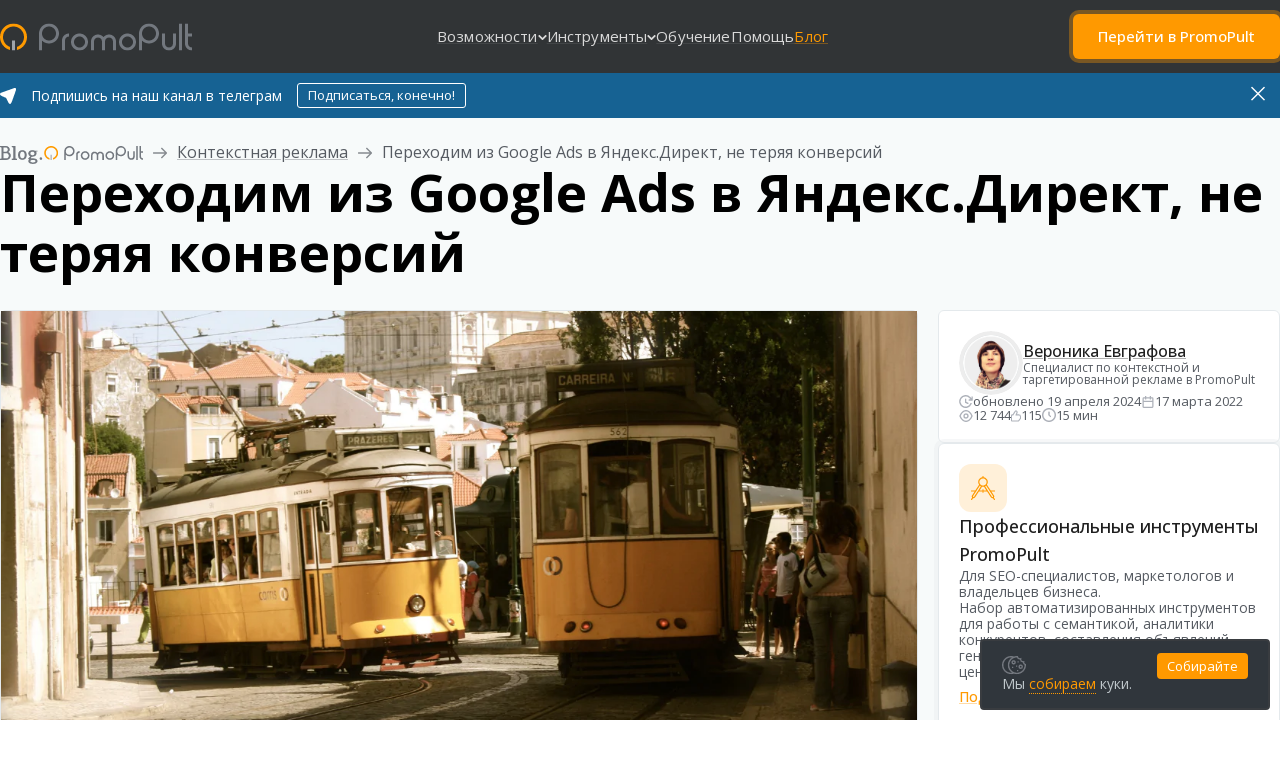

--- FILE ---
content_type: text/html; charset=UTF-8
request_url: https://blog.promopult.ru/ppc/perexodim-iz-google-ads-v-yandeks-direkt.html
body_size: 54732
content:

<!--

  Привет!

  /╲/\[☉﹏☉]/\╱\ <-- Павук! Ааа! 🕷️

  Наши вакансии: https://promopult.ru/promopult/career

-->




<!DOCTYPE html><html lang="ru" class="no-js"> <head> <meta charset="utf-8"><meta http-equiv="content-type" content="text/html; charset=utf-8"/><meta name="viewport" content="width=device-width, initial-scale=1.0, maximum-scale=1.0, user-scalable=no, viewport-fit=cover"/> <title>Какими рекламными форматами в Яндекс.Директе заменить рекламу в Google Ads</title> <meta name="description" content="Какие форматы рекламных объявлений в Яндекс.Директе могут заменить аналогичные в Google Рекламе. Советы по настройке кампаний."/> <meta name="keywords" content="контекстная реклама, медийная реклама, ретаргетинг, РСЯ, товарные объявления, Яндекс.Директ, Яндекс.Карты, PPC"/> <meta http-equiv="X-UA-Compatible" content="IE=edge"/><meta name="imagetoolbar" content="no"/><meta name="msthemecompatible" content="no"/><meta name="cleartype" content="on"/><meta name="HandheldFriendly" content="True"/><meta name="format-detection" content="telephone=no"/><meta name="format-detection" content="address=no"/><meta name="google" value="notranslate"/><meta name="theme-color" content="#313436"/><meta name="mobile-web-app-capable" content="yes"/><meta name="apple-mobile-web-app-status-bar-style" content="black-translucent"/><meta name="application-name" content="Блог PromoPult"/><meta name="msapplication-tooltip" content="Блог PromoPult о продвижении: контент, юзабилити, поисковая оптимизация, контекстная реклама, реклама в соцсетях и на YouTube, аналитика"><meta name="msapplication-TileColor" content="#313436"/><meta name="msapplication-starturl" content="https://blog.promopult.ru/"><meta name="msapplication-tap-highlight" content="no"><link sizes="57x57" href="https://blog.promopult.ru/wp-content/themes/bsp/assets/images/i/apple-touch-icon-57x57.png" rel="apple-touch-icon"/><link sizes="60x60" href="https://blog.promopult.ru/wp-content/themes/bsp/assets/images/i/apple-touch-icon-60x60.png" rel="apple-touch-icon"/><link sizes="72x72" href="https://blog.promopult.ru/wp-content/themes/bsp/assets/images/i/apple-touch-icon-72x72.png" rel="apple-touch-icon"/><link sizes="76x76" href="https://blog.promopult.ru/wp-content/themes/bsp/assets/images/i/apple-touch-icon-76x76.png" rel="apple-touch-icon"/><link sizes="120x120" href="https://blog.promopult.ru/wp-content/themes/bsp/assets/images/i/apple-touch-icon-120x120.png" rel="apple-touch-icon"/><link sizes="114x114" href="https://blog.promopult.ru/wp-content/themes/bsp/assets/images/i/apple-touch-icon-114x114.png" rel="apple-touch-icon"/><link sizes="144x144" href="https://blog.promopult.ru/wp-content/themes/bsp/assets/images/i/apple-touch-icon-144x144.png" rel="apple-touch-icon"/><link sizes="152x152" href="https://blog.promopult.ru/wp-content/themes/bsp/assets/images/i/apple-touch-icon-152x152.png" rel="apple-touch-icon"/><link sizes="180x180" href="https://blog.promopult.ru/wp-content/themes/bsp/assets/images/i/apple-touch-icon-180x180.png" rel="apple-touch-icon"/><link sizes="192x192" href="https://blog.promopult.ru/wp-content/themes/bsp/assets/images/i/favicon-192x192.png" rel="icon" type="image/png"/><link sizes="160x160" href="https://blog.promopult.ru/wp-content/themes/bsp/assets/images/i/favicon-160x160.png" rel="icon" type="image/png"/><link sizes="96x96" href="https://blog.promopult.ru/wp-content/themes/bsp/assets/images/i/favicon-96x96.png" rel="icon" type="image/png"/><link sizes="32x32" href="https://blog.promopult.ru/wp-content/themes/bsp/assets/images/i/favicon-32x32.png" rel="icon" type="image/png"/><link sizes="16x16" href="https://blog.promopult.ru/wp-content/themes/bsp/assets/images/i/favicon-16x16.png" rel="icon" type="image/png"/><link rel="shortcut icon" href="https://blog.promopult.ru/wp-content/themes/bsp/assets/images/i/favicon.ico" type="image/x-icon"/><link rel="icon" href="https://blog.promopult.ru/wp-content/themes/bsp/assets/images/i/favicon.ico" type="image/x-icon"/> <meta property="og:type" content="article"> <meta property="og:url" content="https://blog.promopult.ru/ppc/perexodim-iz-google-ads-v-yandeks-direkt.html"/> <meta property="og:site_name" content="Блог PromoPult о развитии сайта и привлечении клиентов из интернета"/> <meta property="og:title" content="Переходим из Google Ads в Яндекс.Директ, не теряя конверсий"/> <meta property="og:description" content="Google Ads пока всё, но у нас остается Яндекс! Рассказываем о рекламных форматах Директа, аналогичных рекламе в Google. Спойлер: замену можно найти почти всем."/> <meta property="og:image" content="https://blog.promopult.ru/wp-content/uploads/2022/03/StockSnap_9F94E219C3_1200х630FbVk.png"/> <meta property="og:image:type" content="image/png"> <meta property="og:image:width" content="1200"/> <meta property="og:image:height" content="630"/> <meta property="twitter:card" content="summary_large_image"/> <meta property="twitter:title" content="Переходим из Google Ads в Яндекс.Директ, не теряя конверсий"/> <meta property="twitter:description" content="Google Ads пока всё, но у нас остается Яндекс! Рассказываем о рекламных форматах Директа, аналогичных рекламе в Google. Спойлер: замену можно найти почти всем."/> <meta property="twitter:image" content="https://blog.promopult.ru/wp-content/uploads/2022/03/StockSnap_9F94E219C3_1200х630FbVk.png"/> <meta property="twitter:url" content="https://blog.promopult.ru/ppc/perexodim-iz-google-ads-v-yandeks-direkt.html"/> <meta property="twitter:site" content="@promopult"/> <meta property="twitter:creator" content="@promopult"/> <meta itemprop="name" content="Блог PromoPult о развитии сайта и привлечении клиентов из интернета"/> <meta itemprop="description" content="Google Ads пока всё, но у нас остается Яндекс! Рассказываем о рекламных форматах Директа, аналогичных рекламе в Google. Спойлер: замену можно найти почти всем."/> <meta itemprop="image" content="https://blog.promopult.ru/wp-content/uploads/2022/03/StockSnap_9F94E219C3_1200х630FbVk.png"/> <link rel="image_src" href="https://blog.promopult.ru/wp-content/uploads/2022/03/StockSnap_9F94E219C3_1200х630FbVk.png"/> <link rel="preload" as="image" href="https://blog.promopult.ru/wp-content/uploads/2022/03/StockSnap_9F94E219C3_1200х630.png"> <link rel="canonical" href="https://blog.promopult.ru/ppc/perexodim-iz-google-ads-v-yandeks-direkt.html"/><link rel="preconnect" href="//www.google-analytics.com"><link rel="preconnect" href="//www.googletagmanager.com"><link rel="dns-prefetch" href="//fonts.googleapis.com"><link rel="dns-prefetch" href="//fonts.gstatic.com"><link rel="dns-prefetch" href="//www.google-analytics.com"><link rel="dns-prefetch" href="//www.googletagmanager.com"><link href="https://fonts.googleapis.com/css2?family=Open+Sans:ital,wght@0,300..800;1,300..800&display=swap" rel="stylesheet"><link rel="stylesheet" type="text/css" href="https://blog.promopult.ru/wp-content/themes/bsp/assets/styles/style.css?t=1766517752"/><script>(function(w,d,s,l,i){w[l]=w[l]||[];w[l].push({'gtm.start':
    new Date().getTime(),event:'gtm.js'});var f=d.getElementsByTagName(s)[0],
  j=d.createElement(s),dl=l!='dataLayer'?'&l='+l:'';j.async=true;j.src=
  'https://www.googletagmanager.com/gtm.js?id='+i+dl;f.parentNode.insertBefore(j,f);
})(window,document,'script','dataLayer','GTM-TCD2S4Q');</script><script type="application/ld+json">{"@context":"https:\/\/schema.org","@type":"Article","@id":"https:\/\/blog.promopult.ru\/ppc\/perexodim-iz-google-ads-v-yandeks-direkt.html#Article","url":"https:\/\/blog.promopult.ru\/ppc\/perexodim-iz-google-ads-v-yandeks-direkt.html","name":"\u041a\u0430\u043a\u0438\u043c\u0438 \u0440\u0435\u043a\u043b\u0430\u043c\u043d\u044b\u043c\u0438 \u0444\u043e\u0440\u043c\u0430\u0442\u0430\u043c\u0438 \u0432 \u042f\u043d\u0434\u0435\u043a\u0441.\u0414\u0438\u0440\u0435\u043a\u0442\u0435 \u0437\u0430\u043c\u0435\u043d\u0438\u0442\u044c \u0440\u0435\u043a\u043b\u0430\u043c\u0443 \u0432 Google Ads","headline":"\u041f\u0435\u0440\u0435\u0445\u043e\u0434\u0438\u043c \u0438\u0437 Google Ads \u0432 \u042f\u043d\u0434\u0435\u043a\u0441.\u0414\u0438\u0440\u0435\u043a\u0442, \u043d\u0435 \u0442\u0435\u0440\u044f\u044f \u043a\u043e\u043d\u0432\u0435\u0440\u0441\u0438\u0439","description":"\u041a\u0430\u043a\u0438\u0435 \u0444\u043e\u0440\u043c\u0430\u0442\u044b \u0440\u0435\u043a\u043b\u0430\u043c\u043d\u044b\u0445 \u043e\u0431\u044a\u044f\u0432\u043b\u0435\u043d\u0438\u0439 \u0432 \u042f\u043d\u0434\u0435\u043a\u0441.\u0414\u0438\u0440\u0435\u043a\u0442\u0435 \u043c\u043e\u0433\u0443\u0442 \u0437\u0430\u043c\u0435\u043d\u0438\u0442\u044c \u0430\u043d\u0430\u043b\u043e\u0433\u0438\u0447\u043d\u044b\u0435 \u0432 Google \u0420\u0435\u043a\u043b\u0430\u043c\u0435. \u0421\u043e\u0432\u0435\u0442\u044b \u043f\u043e \u043d\u0430\u0441\u0442\u0440\u043e\u0439\u043a\u0435 \u043a\u0430\u043c\u043f\u0430\u043d\u0438\u0439.","inLanguage":"ru-RU","keywords":"\u043a\u043e\u043d\u0442\u0435\u043a\u0441\u0442\u043d\u0430\u044f \u0440\u0435\u043a\u043b\u0430\u043c\u0430, \u043c\u0435\u0434\u0438\u0439\u043d\u0430\u044f \u0440\u0435\u043a\u043b\u0430\u043c\u0430, \u0440\u0435\u0442\u0430\u0440\u0433\u0435\u0442\u0438\u043d\u0433, \u0420\u0421\u042f, \u0442\u043e\u0432\u0430\u0440\u043d\u044b\u0435 \u043e\u0431\u044a\u044f\u0432\u043b\u0435\u043d\u0438\u044f, \u042f\u043d\u0434\u0435\u043a\u0441.\u0414\u0438\u0440\u0435\u043a\u0442, \u042f\u043d\u0434\u0435\u043a\u0441.\u041a\u0430\u0440\u0442\u044b, PPC","dateModified":"2024-04-19T14:10:08+03:00","publisher":{"@type":"Organization","@id":"https:\/\/blog.promopult.ru\/ppc\/perexodim-iz-google-ads-v-yandeks-direkt.html#organization","url":"https:\/\/blog.promopult.ru\/ppc\/perexodim-iz-google-ads-v-yandeks-direkt.html","name":"Promopult","logo":"https:\/\/blog.promopult.ru\/wp-content\/themes\/bsp\/include\/header\/logos\/logo.svg","email":"editor@promopult.ru"},"author":{"@type":"Person","name":"\u0412\u0435\u0440\u043e\u043d\u0438\u043a\u0430 \u0415\u0432\u0433\u0440\u0430\u0444\u043e\u0432\u0430","description":"\u0421\u043f\u0435\u0446\u0438\u0430\u043b\u0438\u0441\u0442 \u043f\u043e \u043a\u043e\u043d\u0442\u0435\u043a\u0441\u0442\u043d\u043e\u0439 \u0438 \u0442\u0430\u0440\u0433\u0435\u0442\u0438\u0440\u043e\u0432\u0430\u043d\u043d\u043e\u0439 \u0440\u0435\u043a\u043b\u0430\u043c\u0435 \u0432 PromoPult","url":"https:\/\/blog.promopult.ru\/editors\/37793","image":{"@type":"ImageObject","url":"https:\/\/blog.promopult.ru\/wp-content\/uploads\/2024\/05\/250x250.png","width":500,"height":500}},"editor":{"@type":"Person","name":"\u0412\u0435\u0440\u043e\u043d\u0438\u043a\u0430 \u0415\u0432\u0433\u0440\u0430\u0444\u043e\u0432\u0430","description":"\u0421\u043f\u0435\u0446\u0438\u0430\u043b\u0438\u0441\u0442 \u043f\u043e \u043a\u043e\u043d\u0442\u0435\u043a\u0441\u0442\u043d\u043e\u0439 \u0438 \u0442\u0430\u0440\u0433\u0435\u0442\u0438\u0440\u043e\u0432\u0430\u043d\u043d\u043e\u0439 \u0440\u0435\u043a\u043b\u0430\u043c\u0435 \u0432 PromoPult","url":"https:\/\/blog.promopult.ru\/editors\/37793","image":{"@type":"ImageObject","url":"https:\/\/blog.promopult.ru\/wp-content\/uploads\/2024\/05\/250x250.png","width":500,"height":500}},"image":[{"@type":"ImageObject","@id":"https:\/\/blog.promopult.ru\/wp-content\/uploads\/2022\/03\/StockSnap_9F94E219C3_1200\u0445630.png#primaryimage","url":"https:\/\/blog.promopult.ru\/wp-content\/uploads\/2022\/03\/StockSnap_9F94E219C3_1200\u0445630.png","width":1200,"height":630},{"@type":"ImageObject","url":"https:\/\/blog.promopult.ru\/wp-content\/uploads\/2022\/03\/StockSnap_9F94E219C3_1200\u0445630FbVk-1.png","width":1200,"height":630},{"@type":"ImageObject","url":"https:\/\/blog.promopult.ru\/wp-content\/uploads\/2022\/03\/StockSnap_9F94E219C3_1200\u0445630FbVk.png","width":1200,"height":630},{"@type":"ImageObject","url":"https:\/\/blog.promopult.ru\/wp-content\/uploads\/2022\/03\/StockSnap_9F94E219C3_600\u0445360-1.png","width":600,"height":360},{"@type":"ImageObject","url":"https:\/\/blog.promopult.ru\/wp-content\/uploads\/2022\/03\/StockSnap_9F94E219C3_1200x630FbVk.png","width":1200,"height":630},{"@type":"ImageObject","url":"https:\/\/blog.promopult.ru\/wp-content\/uploads\/2022\/03\/StockSnap_9F94E219C3_600\u0445360.png","width":600,"height":360},{"@type":"ImageObject","url":"https:\/\/blog.promopult.ru\/wp-content\/uploads\/2022\/03\/perexodim-iz-google-ads-v-yandeks-direkt-13.png","width":1365,"height":588},{"@type":"ImageObject","url":"https:\/\/blog.promopult.ru\/wp-content\/uploads\/2022\/03\/perexodim-iz-google-ads-v-yandeks-direkt-12.png","width":891,"height":663},{"@type":"ImageObject","url":"https:\/\/blog.promopult.ru\/wp-content\/uploads\/2022\/03\/perexodim-iz-google-ads-v-yandeks-direkt-11.png","width":487,"height":169},{"@type":"ImageObject","url":"https:\/\/blog.promopult.ru\/wp-content\/uploads\/2022\/03\/perexodim-iz-google-ads-v-yandeks-direkt-10.png","width":224,"height":577},{"@type":"ImageObject","url":"https:\/\/blog.promopult.ru\/wp-content\/uploads\/2022\/03\/perexodim-iz-google-ads-v-yandeks-direkt-9.png","width":1169,"height":685},{"@type":"ImageObject","url":"https:\/\/blog.promopult.ru\/wp-content\/uploads\/2022\/03\/perexodim-iz-google-ads-v-yandeks-direkt-8.png","width":1257,"height":282},{"@type":"ImageObject","url":"https:\/\/blog.promopult.ru\/wp-content\/uploads\/2022\/03\/perexodim-iz-google-ads-v-yandeks-direkt-7.gif","width":275,"height":422},{"@type":"ImageObject","url":"https:\/\/blog.promopult.ru\/wp-content\/uploads\/2022\/03\/perexodim-iz-google-ads-v-yandeks-direkt-6.png","width":845,"height":311},{"@type":"ImageObject","url":"https:\/\/blog.promopult.ru\/wp-content\/uploads\/2022\/03\/perexodim-iz-google-ads-v-yandeks-direkt-5.png","width":1026,"height":818},{"@type":"ImageObject","url":"https:\/\/blog.promopult.ru\/wp-content\/uploads\/2022\/03\/perexodim-iz-google-ads-v-yandeks-direkt-4.png","width":817,"height":380},{"@type":"ImageObject","url":"https:\/\/blog.promopult.ru\/wp-content\/uploads\/2022\/03\/perexodim-iz-google-ads-v-yandeks-direkt-3.gif","width":279,"height":442},{"@type":"ImageObject","url":"https:\/\/blog.promopult.ru\/wp-content\/uploads\/2022\/03\/perexodim-iz-google-ads-v-yandeks-direkt-2.png","width":599,"height":145},{"@type":"ImageObject","url":"https:\/\/blog.promopult.ru\/wp-content\/uploads\/2022\/03\/perexodim-iz-google-ads-v-yandeks-direkt-1.png","width":711,"height":180}],"articleBody":"\u0421 3 \u043c\u0430\u0440\u0442\u0430 2022 \u0433\u043e\u0434\u0430 \u0440\u043e\u0441\u0441\u0438\u0439\u0441\u043a\u0438\u043c \u0440\u0435\u043a\u043b\u0430\u043c\u043e\u0434\u0430\u0442\u0435\u043b\u044f\u043c \u043d\u0435\u0434\u043e\u0441\u0442\u0443\u043f\u043d\u0430 \u0440\u0435\u043a\u043b\u0430\u043c\u0430 \u0432 Google \u2014 \u043d\u0430 \u043f\u043e\u0438\u0441\u043a\u0435, \u0441\u0430\u0439\u0442\u0430\u0445 \u043a\u043e\u043d\u0442\u0435\u043a\u0441\u0442\u043d\u043e-\u043c\u0435\u0434\u0438\u0439\u043d\u043e\u0439 \u0441\u0435\u0442\u0438 \u0438 \u0432 YouTube. \u0415\u0434\u0438\u043d\u0441\u0442\u0432\u0435\u043d\u043d\u044b\u043c \u043f\u043e\u0441\u0442\u0430\u0432\u0449\u0438\u043a\u043e\u043c \u043c\u0435\u0441\u0442 \u043f\u043e\u043a\u0430\u0437\u0430 \u0438 \u0444\u043e\u0440\u043c\u0430\u0442\u043e\u0432 \u043a\u043e\u043d\u0442\u0435\u043a\u0441\u0442\u043d\u043e\u0439 \u0440\u0435\u043a\u043b\u0430\u043c\u044b \u043e\u0441\u0442\u0430\u0435\u0442\u0441\u044f \u042f\u043d\u0434\u0435\u043a\u0441. \u041f\u043e\u0441\u043c\u043e\u0442\u0440\u0438\u043c, \u043d\u0430\u0441\u043a\u043e\u043b\u044c\u043a\u043e \u0414\u0438\u0440\u0435\u043a\u0442 \u0441\u043c\u043e\u0436\u0435\u0442 \u0437\u0430\u043c\u0435\u043d\u0438\u0442\u044c \u0432\u0440\u0435\u043c\u0435\u043d\u043d\u043e \u043f\u043e\u043a\u0438\u043d\u0443\u0432\u0448\u0438\u0439 \u0440\u0435\u043a\u043b\u0430\u043c\u043d\u044b\u0439 \u0440\u044b\u043d\u043e\u043a Google. \u041c\u044b \u043f\u043e\u0434\u0433\u043e\u0442\u043e\u0432\u0438\u043b\u0438 \u043e\u0431\u0437\u043e\u0440 \u0440\u0435\u043a\u043b\u0430\u043c\u043d\u044b\u0445 \u0444\u043e\u0440\u043c\u0430\u0442\u043e\u0432 \u042f\u043d\u0434\u0435\u043a\u0441.\u0414\u0438\u0440\u0435\u043a\u0442\u0430, \u043a\u043e\u0442\u043e\u0440\u044b\u0435 \u0430\u043d\u0430\u043b\u043e\u0433\u0438\u0447\u043d\u044b \u0440\u0435\u043a\u043b\u0430\u043c\u0435 \u0432 Google Ads. \u0418\u0437\u0443\u0447\u0430\u0439\u0442\u0435, \u043f\u0435\u0440\u0435\u0440\u0430\u0441\u043f\u0440\u0435\u0434\u0435\u043b\u044f\u0439\u0442\u0435 \u0431\u044e\u0434\u0436\u0435\u0442 [&hellip;]","mainEntityOfPage":{"@type":"WebPage","@id":"https:\/\/blog.promopult.ru\/ppc\/perexodim-iz-google-ads-v-yandeks-direkt.html#webpage"},"datePublished":"2022-03-17T11:00:45+03:00"}</script><script type="application/ld+json">{"@context":"https:\/\/schema.org","@type":"Dataset","@id":"https:\/\/blog.promopult.ru\/ppc\/perexodim-iz-google-ads-v-yandeks-direkt.html#Dataset","url":"https:\/\/blog.promopult.ru\/ppc\/perexodim-iz-google-ads-v-yandeks-direkt.html","name":"\u0411\u043b\u043e\u0433 PromoPult \u2014 \u044d\u043a\u0441\u043f\u0435\u0440\u0442\u043d\u044b\u0439 \u0431\u043b\u043e\u0433 \u043e SEO, \u0438\u043d\u0442\u0435\u0440\u043d\u0435\u0442-\u043c\u0430\u0440\u043a\u0435\u0442\u0438\u043d\u0433\u0435 \u0438 \u043f\u0440\u043e\u0434\u0432\u0438\u0436\u0435\u043d\u0438\u0438 \u0441\u0430\u0439\u0442\u043e\u0432. \u0417\u0434\u0435\u0441\u044c \u043f\u0443\u0431\u043b\u0438\u043a\u0443\u044e\u0442\u0441\u044f \u043f\u0440\u0430\u043a\u0442\u0438\u0447\u0435\u0441\u043a\u0438\u0435 \u0441\u0442\u0430\u0442\u044c\u0438, \u043a\u0435\u0439\u0441\u044b \u0438 \u0440\u0443\u043a\u043e\u0432\u043e\u0434\u0441\u0442\u0432\u0430 \u0434\u043b\u044f SEO-\u0441\u043f\u0435\u0446\u0438\u0430\u043b\u0438\u0441\u0442\u043e\u0432, \u043c\u0430\u0440\u043a\u0435\u0442\u043e\u043b\u043e\u0433\u043e\u0432 \u0438 \u0432\u043b\u0430\u0434\u0435\u043b\u044c\u0446\u0435\u0432 \u0431\u0438\u0437\u043d\u0435\u0441\u0430.","description":"\u041a\u043e\u043b\u043b\u0435\u043a\u0446\u0438\u044f \u0441\u0442\u0430\u0442\u0435\u0439, \u043a\u0435\u0439\u0441\u043e\u0432 \u0438 \u0440\u0443\u043a\u043e\u0432\u043e\u0434\u0441\u0442\u0432 \u043f\u043e SEO, \u0438\u043d\u0442\u0435\u0440\u043d\u0435\u0442-\u043c\u0430\u0440\u043a\u0435\u0442\u0438\u043d\u0433\u0443, \u0432\u0435\u0431-\u0430\u043d\u0430\u043b\u0438\u0442\u0438\u043a\u0435 \u0438 \u0446\u0438\u0444\u0440\u043e\u0432\u044b\u043c \u0438\u043d\u0441\u0442\u0440\u0443\u043c\u0435\u043d\u0442\u0430\u043c","keywords":["SEO","\u0438\u043d\u0442\u0435\u0440\u043d\u0435\u0442-\u043c\u0430\u0440\u043a\u0435\u0442\u0438\u043d\u0433","\u0432\u0435\u0431-\u0430\u043d\u0430\u043b\u0438\u0442\u0438\u043a\u0430","\u043a\u043e\u043d\u0442\u0435\u043a\u0441\u0442\u043d\u0430\u044f \u0440\u0435\u043a\u043b\u0430\u043c\u0430","\u0446\u0438\u0444\u0440\u043e\u0432\u044b\u0435 \u0442\u0435\u0445\u043d\u043e\u043b\u043e\u0433\u0438\u0438"],"creator":{"@type":"Organization","name":"\u0411\u043b\u043e\u0433 PromoPult","url":"https:\/\/blog.promopult.ru"},"license":"https:\/\/creativecommons.org\/licenses\/by\/4.0\/","distribution":{"@type":"DataDownload","encodingFormat":"text\/html","contentUrl":"https:\/\/blog.promopult.ru"},"includedInDataCatalog":{"@type":"DataCatalog","name":"Marketing Knowledge Base"},"datePublished":"2022-03-17","dateModified":"2024-04-19"}</script><script type="application/ld+json">{"@context":"https:\/\/schema.org","@type":"BreadcrumbList","@id":"https:\/\/blog.promopult.ru\/ppc\/perexodim-iz-google-ads-v-yandeks-direkt.html#breadcrumb","itemListElement":[{"@type":"ListItem","position":1,"item":{"@id":"https:\/\/blog.promopult.ru","name":"\u0411\u043b\u043e\u0433 PromoPult"}},{"@type":"ListItem","position":2,"item":{"@id":"https:\/\/blog.promopult.ru\/category\/ppc","name":"\u041a\u043e\u043d\u0442\u0435\u043a\u0441\u0442\u043d\u0430\u044f \u0440\u0435\u043a\u043b\u0430\u043c\u0430"}},{"@type":"ListItem","position":3,"item":{"@id":"https:\/\/blog.promopult.ru\/ppc\/perexodim-iz-google-ads-v-yandeks-direkt.html","name":"\u041f\u0435\u0440\u0435\u0445\u043e\u0434\u0438\u043c \u0438\u0437 Google Ads \u0432 \u042f\u043d\u0434\u0435\u043a\u0441.\u0414\u0438\u0440\u0435\u043a\u0442, \u043d\u0435 \u0442\u0435\u0440\u044f\u044f \u043a\u043e\u043d\u0432\u0435\u0440\u0441\u0438\u0439"}}]}</script><meta name='robots' content='max-image-preview:large'/><link rel='stylesheet' id='newsletter-css' href='https://blog.promopult.ru/wp-content/plugins/newsletter/style.css?ver=7.5.3' type='text/css' media='all'/><script type="text/javascript" id="bsp-js-extra">
/* <![CDATA[ */
var simpleLikes = {"ajaxurl":"https:\/\/blog.promopult.ru\/wp-admin\/admin-ajax.php","like":"\u041f\u043e\u0441\u0442\u0430\u0432\u0438\u0442\u044c \u043b\u0430\u0439\u043a \u044d\u0442\u043e\u043c\u0443 \u043a\u043b\u0430\u0441\u0441\u043d\u043e\u043c\u0443 \u043f\u043e\u0441\u0442\u0443","unlike":"\u0421\u043d\u044f\u0442\u044c \u043b\u0430\u0439\u043a"};
var promo_insert = [{"title":"\u0412 \u0422\u041e\u041f \u042f\u043d\u0434\u0435\u043a\u0441\u0430 \u0437\u0430 2 \u043d\u0435\u0434\u0435\u043b\u0438 \u0431\u0435\u0441\u043f\u043b\u0430\u0442\u043d\u043e. \u041f\u0440\u0435\u0434\u043e\u043f\u043b\u0430\u0442\u0430 \u043d\u0435 \u043d\u0443\u0436\u043d\u0430.","body":"<p style=\"font-size: 18px;line-height: 28px;\">\u041d\u0438\u043a\u0430\u043a\u0438\u0445 \u0447\u0435\u0440\u043d\u044b\u0445 \u0441\u0445\u0435\u043c, \u043c\u044b \u0440\u0430\u0431\u043e\u0442\u0430\u0435\u043c \u0441 PBN \u0441\u0441\u044b\u043b\u043a\u0430\u043c\u0438, \u043a\u043e\u0442\u043e\u0440\u044b\u0435 \u0434\u0430\u044e\u0442 \u0432\u0437\u0440\u044b\u0432\u043d\u043e\u0439 \u0440\u043e\u0441\u0442 \u043f\u043e\u0437\u0438\u0446\u0438\u0439 \u0434\u0430\u0436\u0435 \u043f\u043e \u0441\u043b\u043e\u0436\u043d\u044b\u043c \u0437\u0430\u043f\u0440\u043e\u0441\u0430\u043c.<\/p>\n<ol>\n<li>\u041e\u0441\u0442\u0430\u0432\u043b\u044f\u0439\u0442\u0435 \u0437\u0430\u044f\u0432\u043a\u0443 \u0441 \u0430\u0434\u0440\u0435\u0441\u043e\u043c \u0441\u0430\u0439\u0442\u0430.<\/li>\n<li>\u041c\u044b \u043f\u043e\u0434\u043a\u043b\u044e\u0447\u0438\u043c \u0438 \u043d\u0430\u0441\u0442\u0440\u043e\u0438\u043c \u043f\u0440\u043e\u0434\u0432\u0438\u0436\u0435\u043d\u0438\u0435.<\/li>\n<li>\u0427\u0435\u0440\u0435\u0437 2 \u043d\u0435\u0434\u0435\u043b\u0438 \u043e\u0446\u0435\u043d\u0438\u0442\u0435 \u0440\u0435\u0437\u0443\u043b\u044c\u0442\u0430\u0442\u044b \u0438 \u0440\u0435\u0448\u0438\u0442\u0435, \u0445\u043e\u0442\u0438\u0442\u0435 \u043b\u0438 \u043f\u0440\u043e\u0434\u043e\u043b\u0436\u0430\u0442\u044c \u0440\u0430\u0431\u043e\u0442\u0443.<\/li>\n<\/ol>\n<p style=\"font-size: 18px;line-height: 28px;\">\u041f\u043e\u0434\u0440\u043e\u0431\u043d\u0435\u0435 \u043e\u0431 \u0443\u0441\u043b\u043e\u0432\u0438\u044f\u0445 \u2014 <a href=\"https:\/\/promopult.ru\/pp-max-two?utm_source=blog_promopult-internal_article&#038;utm_campaign=cn:button_post&#038;utm_content=blog_promopult-internal_article&#038;utm_mrkt=srcn:blog_promopult|srct:internal_article|cst:cpp|cn:button_post|resp:mrkt_promopult|dir:cc|ch:direct|chgr:seo|hst:promopult|prod:promopult_max|geo:rf|emp:oak&utm_content=perexodim-iz-google-ads-v-yandeks-direkt\" target=\"_blank\" rel=\"noopener\">\u0437\u0434\u0435\u0441\u044c<\/a>.<\/p>\n<p style=\"font-size: 18px;line-height: 28px;\">\u041f\u043e\u0434\u043a\u043b\u044e\u0447\u0430\u0439\u0442\u0435 \u0441\u0435\u0439\u0447\u0430\u0441 \u2014 \u0438 \u0447\u0435\u0440\u0435\u0437 2 \u043d\u0435\u0434\u0435\u043b\u0438 \u043f\u043e\u043b\u0443\u0447\u0438\u0442\u0435 \u0440\u043e\u0441\u0442 \u043f\u0440\u043e\u0434\u0430\u0436 \u0438\u0437 \u043f\u043e\u0438\u0441\u043a\u0430 \u043f\u0440\u0438 \u043f\u043e\u043c\u043e\u0449\u0438 \u0442\u0435\u0445\u043d\u043e\u043b\u043e\u0433\u0438\u0438 PromoPult Max.<\/p>\n","button_title":"\u0412 \u0442\u043e\u043f \u0437\u0430 2 \u043d\u0435\u0434\u0435\u043b\u0438","button_href":"https:\/\/promopult.ru\/pp-max-two?utm_source=blog_promopult-internal_article&utm_campaign=cn:button_post&utm_content=blog_promopult-internal_article&utm_mrkt=srcn:blog_promopult|srct:internal_article|cst:cpp|cn:button_post|resp:mrkt_promopult|dir:cc|ch:direct|chgr:seo|hst:promopult|prod:promopult_max|geo:rf|emp:oak","button_css_class":"","mark":"","markirovka":"\u0420\u0435\u043a\u043b\u0430\u043c\u0430. \u041e\u041e\u041e \u201c\u041a\u043b\u0438\u043a.\u0440\u0443\u201d, \u0418\u041d\u041d:7743771327, ERID: 2VtzqwMsvBz","registrationModalEnable":true,"isImg":false},{"title":"\u0412\u0435\u0440\u043d\u0435\u043c 5% \u043e\u0442 \u0440\u0430\u0441\u0445\u043e\u0434\u043e\u0432 \u043d\u0430 \u0432\u043d\u0435\u0448\u043d\u044e\u044e \u0440\u0435\u043a\u043b\u0430\u043c\u0443 \u0431\u043e\u043d\u0443\u0441\u0430\u043c\u0438","body":"<p style=\"font-size: 18px;line-height: 28px;\">\u041f\u0440\u0438\u0432\u043b\u0435\u043a\u0430\u0439\u0442\u0435 \u0431\u043e\u043b\u044c\u0448\u0435 \u0442\u0440\u0430\u0444\u0438\u043a\u0430 \u0438 \u043b\u0438\u0434\u043e\u0432 \u0437\u0430 \u043c\u0435\u043d\u044c\u0448\u0438\u0435 \u0434\u0435\u043d\u044c\u0433\u0438 \u0441 \u0431\u043e\u043d\u0443\u0441\u043d\u043e\u0439 \u043f\u0440\u043e\u0433\u0440\u0430\u043c\u043c\u043e\u0439 PromoPult.<\/p>\n<ul>\n<li>\u0421\u043e\u0437\u0434\u0430\u0432\u0430\u0439\u0442\u0435 \u043f\u0440\u044f\u043c\u044b\u0435 \u0430\u043a\u043a\u0430\u0443\u043d\u0442\u044b \u0432 \u042f\u043d\u0434\u0435\u043a\u0441 \u0414\u0438\u0440\u0435\u043a\u0442\u0435, VK \u0420\u0435\u043a\u043b\u0430\u043c\u0435, \u042f\u043d\u0434\u0435\u043a\u0441 \u0411\u0438\u0437\u043d\u0435\u0441\u0435, \u041f\u0440\u043e\u043c\u043e\u0421\u0442\u0440\u0430\u043d\u0438\u0446\u0430\u0445 \u0438\u043b\u0438 Avito \u0447\u0435\u0440\u0435\u0437 PromoPult.<\/li>\n<li>\u0415\u0436\u0435\u0434\u043d\u0435\u0432\u043d\u043e \u043f\u043e\u043b\u0443\u0447\u0430\u0439\u0442\u0435 5% \u043e\u0442 \u0440\u0430\u0441\u0445\u043e\u0434\u043e\u0432 \u043d\u0430 \u0432\u043d\u0435\u0448\u043d\u044e\u044e \u0440\u0435\u043a\u043b\u0430\u043c\u0443 \u0431\u043e\u043d\u0443\u0441\u0430\u043c\u0438.<\/li>\n<li>\u0420\u0435\u0438\u043d\u0432\u0435\u0441\u0442\u0438\u0440\u0443\u0439\u0442\u0435 \u0438\u0445 \u0432 SEO \u0438 \u0440\u0435\u043a\u043b\u0430\u043c\u0443 \u0438\u043b\u0438 \u043e\u043f\u043b\u0430\u0447\u0438\u0432\u0430\u0439\u0442\u0435 \u0438\u043d\u0441\u0442\u0440\u0443\u043c\u0435\u043d\u0442\u044b PromoPult.<\/li>\n<li>\u0415\u0441\u043b\u0438 \u043f\u0440\u043e\u0434\u0430\u0435\u0442\u0435 \u043d\u0430 Wildberries, \u0432\u044b\u0432\u043e\u0434\u0438\u0442\u0435 \u0431\u043e\u043d\u0443\u0441\u044b \u043d\u0430 \u043a\u043e\u0448\u0435\u043b\u0435\u043a WB \u041f\u0440\u043e\u0434\u0432\u0438\u0436\u0435\u043d\u0438\u0435.<\/li>\n<\/ul>\n","button_title":"\u041f\u0440\u0438\u0441\u043e\u0435\u0434\u0438\u043d\u0438\u0442\u044c\u0441\u044f","button_href":"https:\/\/promopult.ru\/","button_css_class":"","mark":"","markirovka":"\u0420\u0435\u043a\u043b\u0430\u043c\u0430. \u041e\u041e\u041e \u00ab\u041a\u043b\u0438\u043a.\u0440\u0443\u00bb, \u0418\u041d\u041d:7743771327, ERID: 2VtzqxjSQta","registrationModalEnable":true,"isImg":false},{"title":"\u0412\u0435\u0440\u043d\u0435\u043c 5% \u043e\u0442 \u0440\u0430\u0441\u0445\u043e\u0434\u043e\u0432 \u043d\u0430 \u0432\u043d\u0435\u0448\u043d\u044e\u044e \u0440\u0435\u043a\u043b\u0430\u043c\u0443 \u0431\u043e\u043d\u0443\u0441\u0430\u043c\u0438","body":"<p style=\"font-size: 18px;line-height: 28px;\">\u041f\u0440\u0438\u0432\u043b\u0435\u043a\u0430\u0439\u0442\u0435 \u0431\u043e\u043b\u044c\u0448\u0435 \u0442\u0440\u0430\u0444\u0438\u043a\u0430 \u0438 \u043b\u0438\u0434\u043e\u0432 \u0437\u0430 \u043c\u0435\u043d\u044c\u0448\u0438\u0435 \u0434\u0435\u043d\u044c\u0433\u0438 \u0441 \u0431\u043e\u043d\u0443\u0441\u043d\u043e\u0439 \u043f\u0440\u043e\u0433\u0440\u0430\u043c\u043c\u043e\u0439 PromoPult.<\/p>\n<ul>\n<li>\u0421\u043e\u0437\u0434\u0430\u0432\u0430\u0439\u0442\u0435 \u043f\u0440\u044f\u043c\u044b\u0435 \u0430\u043a\u043a\u0430\u0443\u043d\u0442\u044b \u0432 \u042f\u043d\u0434\u0435\u043a\u0441 \u0414\u0438\u0440\u0435\u043a\u0442\u0435, VK \u0420\u0435\u043a\u043b\u0430\u043c\u0435, \u042f\u043d\u0434\u0435\u043a\u0441 \u0411\u0438\u0437\u043d\u0435\u0441\u0435, \u041f\u0440\u043e\u043c\u043e\u0421\u0442\u0440\u0430\u043d\u0438\u0446\u0430\u0445 \u0438\u043b\u0438 Avito \u0447\u0435\u0440\u0435\u0437 PromoPult.<\/li>\n<li>\u0415\u0436\u0435\u0434\u043d\u0435\u0432\u043d\u043e \u043f\u043e\u043b\u0443\u0447\u0430\u0439\u0442\u0435 5% \u043e\u0442 \u0440\u0430\u0441\u0445\u043e\u0434\u043e\u0432 \u043d\u0430 \u0432\u043d\u0435\u0448\u043d\u044e\u044e \u0440\u0435\u043a\u043b\u0430\u043c\u0443 \u0431\u043e\u043d\u0443\u0441\u0430\u043c\u0438.<\/li>\n<li>\u0420\u0435\u0438\u043d\u0432\u0435\u0441\u0442\u0438\u0440\u0443\u0439\u0442\u0435 \u0438\u0445 \u0432 SEO \u0438 \u0440\u0435\u043a\u043b\u0430\u043c\u0443 \u0438\u043b\u0438 \u043e\u043f\u043b\u0430\u0447\u0438\u0432\u0430\u0439\u0442\u0435 \u0438\u043d\u0441\u0442\u0440\u0443\u043c\u0435\u043d\u0442\u044b PromoPult.<\/li>\n<li>\u0415\u0441\u043b\u0438 \u043f\u0440\u043e\u0434\u0430\u0435\u0442\u0435 \u043d\u0430 Wildberries, \u0432\u044b\u0432\u043e\u0434\u0438\u0442\u0435 \u0431\u043e\u043d\u0443\u0441\u044b \u043d\u0430 \u043a\u043e\u0448\u0435\u043b\u0435\u043a WB \u041f\u0440\u043e\u0434\u0432\u0438\u0436\u0435\u043d\u0438\u0435.<\/li>\n<\/ul>\n","button_title":"\u041f\u0440\u0438\u0441\u043e\u0435\u0434\u0438\u043d\u0438\u0442\u044c\u0441\u044f","button_href":"https:\/\/promopult.ru\/","button_css_class":"","mark":"","markirovka":"\u0420\u0435\u043a\u043b\u0430\u043c\u0430. \u041e\u041e\u041e \u00ab\u041a\u043b\u0438\u043a.\u0440\u0443\u00bb, \u0418\u041d\u041d:7743771327, ERID: 2VtzqxjSQta","registrationModalEnable":true,"isImg":false}];
var bsp_ajax = {"url":"https:\/\/blog.promopult.ru\/wp-admin\/admin-ajax.php","nonce":"d6e312f2a1"};
/* ]]> */
</script><link rel="https://api.w.org/" href="https://blog.promopult.ru/wp-json/"/><link rel="alternate" type="application/json" href="https://blog.promopult.ru/wp-json/wp/v2/posts/26172"/><link rel="alternate" type="application/json+oembed" href="https://blog.promopult.ru/wp-json/oembed/1.0/embed?url=https%3A%2F%2Fblog.promopult.ru%2Fppc%2Fperexodim-iz-google-ads-v-yandeks-direkt.html"/><link rel="alternate" type="text/xml+oembed" href="https://blog.promopult.ru/wp-json/oembed/1.0/embed?url=https%3A%2F%2Fblog.promopult.ru%2Fppc%2Fperexodim-iz-google-ads-v-yandeks-direkt.html&#038;format=xml"/><script>document.createElement( "picture" );if(!window.HTMLPictureElement && document.addEventListener) {window.addEventListener("DOMContentLoaded", function() {var s = document.createElement("script");s.src = "https://blog.promopult.ru/wp-content/plugins/webp-express/js/picturefill.min.js";document.body.appendChild(s);});}</script> </head> <body> <header class="header"> <div class="header__wrap"> <div class="header__logo"> <a href="https://promopult.ru/?utm_source=blog_promopult-internal_article&utm_campaign=cn:blog_header&utm_content=blog_promopult-internal_article&utm_mrkt=srcn:blog_promopult|srct:internal_article|cst:cpp|cn:blog_header|resp:mrkt_promopult|dir:cc|ch:direct|chgr:seo|hst:promopult|prod:link_general_promopult|geo:rf|emp:oak" class="logo-link" target="_blank"> <span class="logo-link__sm"> <svg width="24" height="24" xmlns="http://www.w3.org/2000/svg"><g fill-rule="nonzero" fill="none"><path fill="#BABCC2" d="M10.667 15.111V24h2.666v-8.889z"/><path d="M12 0C5.422 0 0 5.422 0 12c0 5.511 3.733 10.222 8.889 11.556V20.8c-3.645-1.244-6.222-4.711-6.222-8.8A9.332 9.332 0 0112 2.667 9.332 9.332 0 0121.333 12c0 4.089-2.577 7.467-6.222 8.8v2.756C20.178 22.222 24 17.51 24 12c0-6.578-5.422-12-12-12z" fill="#FF9B00"/></g></svg> </span> <span class="logo-link__lg"> <svg xmlns="http://www.w3.org/2000/svg" width="192" height="28" fill="none"><g clip-path="url(#a)"><path fill="#73787F" d="M182 .5h-3v27h3V.5ZM192 13.5v-3h-4V.5h-3v20c0 3.9 3.1 7 7 7v-3c-2.2 0-4-1.8-4-4v-7h4ZM79.5 10.5c-4.7 0-8.5 3.8-8.5 8.5s3.8 8.5 8.5 8.5S88 23.7 88 19s-3.8-8.5-8.5-8.5Zm0 14c-3 0-5.5-2.5-5.5-5.5s2.5-5.5 5.5-5.5S85 16 85 19s-2.5 5.5-5.5 5.5ZM127.5 10.5c-4.7 0-8.5 3.8-8.5 8.5s3.8 8.5 8.5 8.5 8.5-3.8 8.5-8.5-3.8-8.5-8.5-8.5Zm0 14c-3 0-5.5-2.5-5.5-5.5s2.5-5.5 5.5-5.5S133 16 133 19s-2.5 5.5-5.5 5.5ZM62 17.5v10h3v-10c0-2.2 1.8-4 4-4v-3c-3.9 0-7 3.1-7 7ZM109 11.5c-2.2 0-4.2 1-5.5 2.7-1.3-1.7-3.3-2.7-5.5-2.7-3.9 0-7 3.1-7 7v9h3v-9c0-2.2 1.8-4 4-4s4 1.8 4 4v9h3v-9c0-2.2 1.8-4 4-4s4 1.8 4 4v9h3v-9c0-3.9-3.1-7-7-7ZM49 .5c-5.5 0-10 4.5-10 10v17h3v-9.9c1.8 1.8 4.3 2.9 7 2.9 5.5 0 10-4.5 10-10S54.5.5 49 .5Zm0 17c-3.9 0-7-3.1-7-7s3.1-7 7-7 7 3.1 7 7-3.1 7-7 7ZM149 .5c-5.5 0-10 4.5-10 10v17h3v-9.9c1.8 1.8 4.3 2.9 7 2.9 5.5 0 10-4.5 10-10s-4.5-10-10-10Zm0 17c-3.9 0-7-3.1-7-7s3.1-7 7-7 7 3.1 7 7-3.1 7-7 7ZM173 20.5c0 2.2-1.8 4-4 4s-4-1.8-4-4v-10h-3v10c0 3.9 3.1 7 7 7s7-3.1 7-7v-10h-3v10Z"/><path fill="#9FA4AA" d="M12 17.5v10h3v-10h-3Z"/><path fill="#FF9A00" d="M13.5.5C6.1.5 0 6.6 0 14c0 6.2 4.3 11.5 10 13v-3.1c-4.1-1.4-7-5.3-7-9.9C3 8.2 7.7 3.5 13.5 3.5S24 8.2 24 14c0 4.6-2.9 8.4-7 9.9V27c5.8-1.5 10-6.8 10-13C27 6.6 20.9.5 13.5.5Z"/></g><defs><clipPath id="a"><path fill="#fff" d="M0 .5h192v27H0z"/></clipPath></defs></svg> </span> </a> </div> <nav class="header__menu"> <ul class="header-nav"> <li class="header-nav__item"> <a class="header-nav__link js_header-nav-link" href="https://promopult.ru/technology" target="_blank"> <span class="header-nav__link-text">Возможности</span> <span class="header-nav__link-decor"> <svg width="9" height="5" viewBox="0 0 10 6" fill="none" xmlns="http://www.w3.org/2000/svg"> <path fill-rule="evenodd" clip-rule="evenodd" d="M0.889266 0.152084C1.09297 -0.0503228 1.4234 -0.0503505 1.62714 0.152022L4.63017 3.1349C4.83389 3.33725 5.16427 3.33725 5.36799 3.1349L8.37128 0.151761C8.57492 -0.0505096 8.90515 -0.0505984 9.1089 0.151563L9.84711 0.884026C10.0509 1.08623 10.051 1.41418 9.84727 1.61648L5.73767 5.6978C5.54204 5.8913 5.27675 6 5.00013 6C4.72351 6 4.45822 5.8913 4.26259 5.6978L0.152724 1.61622C-0.0508712 1.41402 -0.0509134 1.08627 0.15263 0.884026L0.889266 0.152084Z" fill="currentColor"/> </svg> </span> </a> <div class="header-nav__sub header-sub"> <div class="technology-sub"> <div class="technology-sub__menus"> <div class="technology-sub__description"> <p>PromoPult&nbsp;&mdash; AI&nbsp;платформа для SEO, контекстной и&nbsp;таргетированной рекламы, рекламы и&nbsp;аналитики Wildberries. Помогает привлечь трафик и&nbsp;лиды из&nbsp;Яндекса, Google и&nbsp;VK.</p> </div> <ul class="header-sub-menu"> <li class="header-sub-menu__item"> <a href="https://promopult.ru/technology/seo?utm_source=blog_promopult-internal_article&utm_campaign=cn:blog_header&utm_content=blog_promopult-internal_article&utm_mrkt=srcn:blog_promopult|srct:internal_article|cst:cpp|cn:blog_header|resp:mrkt_promopult|dir:cc|ch:direct|chgr:seo|hst:promopult|prod:modul_seo|geo:rf|emp:oak" target="_blank" class="header-sub-menu__link"> Поисковое продвижение (SEO) </a> </li> <li class="header-sub-menu__item"> <a href="https://promopult.ru/technology/ppc?utm_source=blog_promopult-internal_article&utm_campaign=cn:blog_header&utm_content=blog_promopult-internal_article&utm_mrkt=srcn:blog_promopult|srct:internal_article|cst:cpp|cn:blog_header|resp:mrkt_promopult|dir:cc|ch:direct|chgr:seo|hst:promopult|prod:modul_ppc|geo:rf|emp:oak" target="_blank" class="header-sub-menu__link"> Контекстная реклама </a> </li> <li class="header-sub-menu__item"> <a href="https://promopult.ru/technology/social?utm_source=blog_promopult-internal_article&utm_campaign=cn:blog_header&utm_content=blog_promopult-internal_article&utm_mrkt=srcn:blog_promopult|srct:internal_article|cst:cpp|cn:blog_header|resp:mrkt_promopult|dir:cc|ch:direct|chgr:seo|hst:promopult|prod:modul_smm|geo:rf|emp:oak" target="_blank" class="header-sub-menu__link"> Таргетированная реклама </a> </li> <li class="header-sub-menu__item"> <a href="https://promopult.ru/technology/avito?utm_source=blog_promopult-internal_article&utm_campaign=cn:blog_header_link&utm_content=blog_promopult-internal_article&utm_mrkt=srcn:blog_promopult|srct:internal_article|cst:cpp|cn:blog_header_link|resp:mrkt_promopult|dir:cc|ch:direct|chgr:seo|hst:promopult|prod:avito|geo:rf|emp:oak" target="_blank" class="header-sub-menu__link"> Реклама на Авито </a> </li> <li class="header-sub-menu__item"> <a href="https://promopult.ru/partners.html?utm_source=blog_promopult-internal_article&utm_campaign=cn:blog_header_link&utm_content=blog_promopult-internal_article&utm_mrkt=srcn:blog_promopult|srct:internal_article|cst:cpp|cn:blog_header_link|resp:mrkt_promopult|dir:cc|ch:direct|chgr:seo|hst:promopult|prod:bonus_program|geo:rf|emp:oak" target="_blank" class="header-sub-menu__link"> Бонусная программа </a> </li> <li class="header-sub-menu__item"> <a href="https://promopult.ru/technology/wildberries?utm_source=blog_promopult-internal_article&utm_campaign=cn:blog_header&utm_content=blog_promopult-internal_article&utm_mrkt=srcn:blog_promopult|srct:internal_article|cst:cpp|cn:blog_header|resp:mrkt_promopult|dir:cc|ch:direct|chgr:seo|hst:promopult|prod:modul_wb|geo:rf|emp:oak" target="_blank" class="header-sub-menu__link"> Реклама и аналитика Wildberries </a> </li> <li class="header-sub-menu__item"> <a href="https://promopult.ru/technology/serm" target="_blank" class="header-sub-menu__link"> Управление репутацией </a> </li> <li class="header-sub-menu__item"> <a href="https://promopult.ru/technology/getsale" target="_blank" class="header-sub-menu__link"> Повышение конверсии </a> </li> </ul> </div></div> </div> </li> <li class="header-nav__item"> <a class="header-nav__link js_header-nav-link" href="https://promopult.ru/professional_tools.html" target="_blank"> <span class="header-nav__link-text">Инструменты</span> <span class="header-nav__link-decor"> <svg width="9" height="5" viewBox="0 0 10 6" fill="none" xmlns="http://www.w3.org/2000/svg"> <path fill-rule="evenodd" clip-rule="evenodd" d="M0.889266 0.152084C1.09297 -0.0503228 1.4234 -0.0503505 1.62714 0.152022L4.63017 3.1349C4.83389 3.33725 5.16427 3.33725 5.36799 3.1349L8.37128 0.151761C8.57492 -0.0505096 8.90515 -0.0505984 9.1089 0.151563L9.84711 0.884026C10.0509 1.08623 10.051 1.41418 9.84727 1.61648L5.73767 5.6978C5.54204 5.8913 5.27675 6 5.00013 6C4.72351 6 4.45822 5.8913 4.26259 5.6978L0.152724 1.61622C-0.0508712 1.41402 -0.0509134 1.08627 0.15263 0.884026L0.889266 0.152084Z" fill="currentColor"/> </svg> </span> </a> <div class="header-nav__sub header-sub"> <div class="tools-sub"> <div class="tools-sub__menus"> <ul class="header-sub-menu"> <li class="header-sub-menu__item"> <a href="https://promopult.ru/l/request_clustering?utm_source=blog_promopult-internal_article&utm_campaign=cn:blog_footer&utm_content=blog_promopult-internal_article&utm_mrkt=srcn:blog_promopult|srct:internal_article|cst:cpp|cn:blog_footer|resp:mrkt_promopult|dir:cc|ch:direct|chgr:seo|hst:promopult|prod:instr|geo:rf|emp:oak" target="_blank" class="header-sub-menu__link"> Кластеризация запросов </a> </li> <li class="header-sub-menu__item"> <a href="https://promopult.ru/l/yandex_wordstat?utm_source=blog_promopult-internal_article&utm_campaign=cn:blog_footer&utm_content=blog_promopult-internal_article&utm_mrkt=srcn:blog_promopult|srct:internal_article|cst:cpp|cn:blog_footer|resp:mrkt_promopult|dir:cc|ch:direct|chgr:seo|hst:promopult|prod:instr|geo:rf|emp:oak" target="_blank" class="header-sub-menu__link"> Парсер Wordstat </a> </li> <li class="header-sub-menu__item"> <a href="https://promopult.ru/l/parser_tag?utm_source=blog_promopult-internal_article&utm_campaign=cn:blog_footer&utm_content=blog_promopult-internal_article&utm_mrkt=srcn:blog_promopult|srct:internal_article|cst:cpp|cn:blog_footer|resp:mrkt_promopult|dir:cc|ch:direct|chgr:seo|hst:promopult|prod:instr|geo:rf|emp:oak" target="_blank" class="header-sub-menu__link"> Парсер метатегов и заголовков </a> </li> <li class="header-sub-menu__item"> <a href="https://promopult.ru/l/search_suggestions?utm_source=blog_promopult-internal_article&utm_campaign=cn:blog_footer&utm_content=blog_promopult-internal_article&utm_mrkt=srcn:blog_promopult|srct:internal_article|cst:cpp|cn:blog_footer|resp:mrkt_promopult|dir:cc|ch:direct|chgr:seo|hst:promopult|prod:instr|geo:rf|emp:oak" target="_blank" class="header-sub-menu__link"> Сбор поисковых подсказок </a> </li> <li class="header-sub-menu__item"> <a href="https://promopult.ru/l/association_phrases?utm_source=blog_promopult-internal_article&utm_campaign=cn:blog_footer&utm_content=blog_promopult-internal_article&utm_mrkt=srcn:blog_promopult|srct:internal_article|cst:cpp|cn:blog_footer|resp:mrkt_promopult|dir:cc|ch:direct|chgr:seo|hst:promopult|prod:instr|geo:rf|emp:oak" target="_blank" class="header-sub-menu__link"> Сбор фраз ассоциаций </a> </li> <li class="header-sub-menu__item"> <a href="https://promopult.ru/l/word_normalizer?utm_source=blog_promopult-internal_article&utm_campaign=cn:blog_footer&utm_content=blog_promopult-internal_article&utm_mrkt=srcn:blog_promopult|srct:internal_article|cst:cpp|cn:blog_footer|resp:mrkt_promopult|dir:cc|ch:direct|chgr:seo|hst:promopult|prod:instr|geo:rf|emp:oak" target="_blank" class="header-sub-menu__link"> Нормализатор слов </a> </li> <li class="header-sub-menu__item"> <a href="https://promopult.ru/l/order_ads?utm_source=blog_promopult-internal_article&utm_campaign=cn:blog_footer&utm_content=blog_promopult-internal_article&utm_mrkt=srcn:blog_promopult|srct:internal_article|cst:cpp|cn:blog_footer|resp:mrkt_promopult|dir:cc|ch:direct|chgr:seo|hst:promopult|prod:instr|geo:rf|emp:oak" target="_blank" class="header-sub-menu__link"> Написание контекстных объявлений </a> </li> </ul> <ul class="header-sub-menu"> <li class="header-sub-menu__item"> <a href="https://promopult.ru/l/competitor_ads?utm_source=blog_promopult-internal_article&utm_campaign=cn:blog_footer&utm_content=blog_promopult-internal_article&utm_mrkt=srcn:blog_promopult|srct:internal_article|cst:cpp|cn:blog_footer|resp:mrkt_promopult|dir:cc|ch:direct|chgr:seo|hst:promopult|prod:instr|geo:rf|emp:oak" target="_blank" class="header-sub-menu__link"> Слова и объявления конкурентов </a> </li> <li class="header-sub-menu__item"> <a href="https://promopult.ru/l/list_generator?utm_source=blog_promopult-internal_article&utm_campaign=cn:blog_footer&utm_content=blog_promopult-internal_article&utm_mrkt=srcn:blog_promopult|srct:internal_article|cst:cpp|cn:blog_footer|resp:mrkt_promopult|dir:cc|ch:direct|chgr:seo|hst:promopult|prod:instr|geo:rf|emp:oak" target="_blank" class="header-sub-menu__link"> Генератор из YML </a> </li> <li class="header-sub-menu__item"> <a href="https://promopult.ru/l/vk_group_parser?utm_source=blog_promopult-internal_article&utm_campaign=cn:blog_footer&utm_content=blog_promopult-internal_article&utm_mrkt=srcn:blog_promopult|srct:internal_article|cst:cpp|cn:blog_footer|resp:mrkt_promopult|dir:cc|ch:direct|chgr:seo|hst:promopult|prod:instr|geo:rf|emp:oak" target="_blank" class="header-sub-menu__link"> Парсер сообществ VK </a> </li> <li class="header-sub-menu__item"> <a href="https://promopult.ru/l/vk_user_parser?utm_source=blog_promopult-internal_article&utm_campaign=cn:blog_footer&utm_content=blog_promopult-internal_article&utm_mrkt=srcn:blog_promopult|srct:internal_article|cst:cpp|cn:blog_footer|resp:mrkt_promopult|dir:cc|ch:direct|chgr:seo|hst:promopult|prod:instr|geo:rf|emp:oak" target="_blank" class="header-sub-menu__link"> Парсер пользователей VK </a> </li> <li class="header-sub-menu__item"> <a href="https://promopult.ru/l/xparser?utm_source=blog_promopult-internal_article&utm_campaign=cn:blog_footer&utm_content=blog_promopult-internal_article&utm_mrkt=srcn:blog_promopult|srct:internal_article|cst:cpp|cn:blog_footer|resp:mrkt_promopult|dir:cc|ch:direct|chgr:seo|hst:promopult|prod:instr|geo:rf|emp:oak" target="_blank" class="header-sub-menu__link"> Парсер ИКС «Яндекса» </a> </li> <li class="header-sub-menu__item"> <a href="https://promopult.ru/l/media-planning?utm_source=blog_promopult-internal_article&utm_campaign=cn:blog_footer&utm_content=blog_promopult-internal_article&utm_mrkt=srcn:blog_promopult|srct:internal_article|cst:cpp|cn:blog_footer|resp:mrkt_promopult|dir:cc|ch:direct|chgr:seo|hst:promopult|prod:instr|geo:rf|emp:oak" target="_blank" class="header-sub-menu__link"> Подбор слов и медиапланирование </a> </li> <li class="header-sub-menu__item"> <a href="https://gen.aibanner.app/?utm_source=blog_promopult-internal_article&utm_campaign=cn:blog_footer&utm_content=blog_promopult-internal_article&utm_mrkt=srcn:blog_promopult|srct:internal_article|cst:cpp|cn:blog_footer|resp:mrkt_promopult|dir:cc|ch:direct|chgr:seo|hst:gen_aibanner_app|prod:aibanners|geo:rf|emp:oak" target="_blank" class="header-sub-menu__link"> Генератор изображений на базе ИИ </a> </li> </ul> </div></div> </div> </li> <li class="header-nav__item"> <a class="header-nav__link" href="https://promopult.ru/education.html" target="_blank"> <span class="header-nav__link-text">Обучение</span> </a> </li> <li class="header-nav__item"> <a class="header-nav__link" href="https://help.promopult.ru/" target="_blank"> <span class="header-nav__link-text">Помощь</span> </a> </li> <li class="header-nav__item"> <a class="header-nav__link is-active" href="/"> <span class="header-nav__link-text tooltip-hover" title="Вернуться на главную блога">Блог</span> </a> </li></ul> </nav> <div class="header__cta"> <a href="https://promopult.ru/?utm_source=blog_promopult-other&utm_campaign=cn:header_button&utm_content=blog_promopult-other&utm_mrkt=srcn:blog_promopult|srct:other|cst:cpp|cn:header_button|resp:mrkt_promopult|dir:cc|ch:direct|chgr:seo|hst:promopult|prod:link_general_promopult|geo:rf|emp:tm" target="_blank" class="cta-btn js-modal-registration" data-event="registration" data-regtype="upbutton" > Перейти в PromoPult </a></div> <button class="menu-toggle" aria-label="Открыть меню" aria-expanded="true" aria-controls="menu" type="button"><span class="menu-toggle__inner">Открыть меню</span></button> </div></header><div class="top-notify top-notify--telegram"> <div class="container-2025"> <div class="top-notify_wrap"> <a href="https://t.me/promopultru" target="_blank" class="top-notify_base"> <div class="top-notify_logo"> <svg xmlns="http://www.w3.org/2000/svg" preserveAspectRatio="xMidYMid" width="16" height="16"><path d="M15.629 3.074c-1.116 3.112-2.586 7.545-3.856 10.751-1.821 4.592-3.496.484-3.496.484L6.075 9.913S4.116 9.07 2.078 8.127C-1.793 6.336.93 4.805.93 4.805L13.157.472s4.162-2.11 2.472 2.602z" class="telegram-social" fill="currentColor"/></svg> </div> <div class="top-notify_text">Подпишись на наш канал в телеграм</div> <div class="top-notify_actions">Подписаться, конечно!</div> </a> <div class="top-notify_aside _notify-corss" title="Скрыть сообщение"> <svg width="14" height="15" xmlns="http://www.w3.org/2000/svg"><path d="M.99.7L7 6.71 13.01.7l.99.99L7.99 7.7 14 13.71l-.99.99L7 8.69.99 14.7 0 13.71 6.01 7.7 0 1.69z" fill="currentColor" fill-rule="evenodd"/></svg> </div> </div>  </div> </div> <main><article class="single"> <div class="single__wrap"> <div class="single__breadcrumb"> <ol class="breadcrumb"><li class="breadcrumb__item breadcrumb__home"><a href="/"><svg xmlns="http://www.w3.org/2000/svg" width="143" height="18" fill="none" viewBox="0 0 143 18"><path fill="#73787F" d="M2.058 0h4.115c2.006 0 3.6 1.903 3.6 3.343S9.208 5.4 8.385 6.017c1.44.617 2.417 1.954 2.417 3.754 0 1.852-1.852 4.115-4.115 4.115H0v-1.029l1.543-.514v-10.8L0 1.029V0h2.058Zm38.836 13.886c.72 0 1.286-.566 1.286-1.286 0-.72-.566-1.286-1.286-1.286-.72 0-1.286.566-1.286 1.286 0 .72.566 1.286 1.286 1.286ZM37.55 4.629h-2.829c-.617-.309-1.389-.515-2.314-.515-2.572 0-4.116 1.492-4.116 3.343 0 1.234.67 2.314 1.904 2.88l-1.698 1.697a.746.746 0 0 0 0 1.08c.154.155.36.206.566.206h.103c-.566.514-.875 1.131-.875 1.8 0 1.543 1.543 2.829 4.63 2.829 3.086 0 4.63-1.286 4.63-2.829 0-1.543-1.544-2.829-4.63-2.829h-1.543c-.258 0-.463-.205-.515-.462l1.132-1.132h.463c2.572 0 4.115-1.491 4.115-3.343 0-.668-.206-1.285-.566-1.8h1.595V4.63h-.052Zm-4.63 9.257c1.544 0 2.573.565 2.573 1.285s-1.029 1.286-2.572 1.286c-1.543 0-2.572-.566-2.572-1.286 0-.72 1.029-1.285 2.572-1.285Zm-.514-8.229c1.286 0 2.058.823 2.058 1.8 0 .977-.772 1.8-2.057 1.8-1.286 0-2.058-.823-2.058-1.8 0-.977.771-1.8 2.058-1.8Zm-10.03-1.543c2.418 0 4.372 1.543 4.372 4.886s-1.954 4.886-4.372 4.886S18.004 12.343 18.004 9s1.954-4.886 4.372-4.886Zm0 1.543c-1.286 0-2.315.977-2.315 3.343s1.029 3.343 2.315 3.343S24.69 11.366 24.69 9s-1.03-3.343-2.315-3.343ZM11.83 13.886v-1.029l1.543-.514v-10.8l-1.543-.514V0h3.6v12.343l1.544.514v1.029H11.83Zm-5.144-1.543c1.132 0 2.058-1.286 2.058-2.572 0-1.285-.926-2.571-2.058-2.571H3.601v5.143h3.086Zm-.514-6.686c.874 0 1.543-.926 1.543-2.057 0-1.131-.669-2.057-1.543-2.057H3.6v4.114h2.572Z"/><path fill="#73787F" fill-rule="evenodd" d="M136.313 0h1.543v13.886h-1.543V0ZM143 6.686V5.143h-2.058V0h-1.543v10.286c0 2.005 1.595 3.6 3.601 3.6v-1.543a2.064 2.064 0 0 1-2.058-2.057v-3.6H143Z" clip-rule="evenodd"/><path fill="#73787F" d="M85.131 5.143a4.368 4.368 0 0 0-4.372 4.371 4.368 4.368 0 0 0 4.372 4.372 4.368 4.368 0 0 0 4.373-4.372 4.368 4.368 0 0 0-4.373-4.371Zm0 7.2c-1.543 0-2.829-1.286-2.829-2.829 0-1.543 1.286-2.828 2.83-2.828 1.542 0 2.828 1.285 2.828 2.828s-1.285 2.829-2.829 2.829Zm24.691-7.2a4.368 4.368 0 0 0-4.372 4.371 4.368 4.368 0 0 0 4.372 4.372 4.368 4.368 0 0 0 4.372-4.372 4.368 4.368 0 0 0-4.372-4.371Zm0 7.2c-1.543 0-2.829-1.286-2.829-2.829 0-1.543 1.286-2.828 2.829-2.828 1.543 0 2.829 1.285 2.829 2.828s-1.286 2.829-2.829 2.829Z"/><path fill="#73787F" fill-rule="evenodd" d="M76.13 8.743v5.143h1.543V8.743c0-1.132.926-2.057 2.057-2.057V5.143a3.578 3.578 0 0 0-3.6 3.6Zm24.176-3.086c-1.132 0-2.16.514-2.83 1.389-.668-.823-1.697-1.389-2.829-1.389a3.578 3.578 0 0 0-3.6 3.6v4.629h1.543V9.257c0-1.131.926-2.057 2.057-2.057 1.132 0 2.058.926 2.058 2.057v4.629h1.543V9.257c0-1.131.926-2.057 2.058-2.057 1.131 0 2.057.926 2.057 2.057v4.629h1.543V9.257c0-2.006-1.594-3.6-3.6-3.6Z" clip-rule="evenodd"/><path fill="#73787F" d="M69.442 0C66.613 0 64.3 2.314 64.3 5.143v8.743h1.543V8.794a5.097 5.097 0 0 0 3.6 1.492c2.83 0 5.144-2.315 5.144-5.143C74.586 2.314 72.272 0 69.442 0Zm0 8.743a3.578 3.578 0 0 1-3.6-3.6c0-2.006 1.594-3.6 3.6-3.6 2.007 0 3.601 1.594 3.601 3.6 0 2.006-1.594 3.6-3.6 3.6ZM120.881 0c-2.829 0-5.144 2.314-5.144 5.143v8.743h1.544V8.794a5.093 5.093 0 0 0 3.6 1.492c2.829 0 5.144-2.315 5.144-5.143 0-2.829-2.315-5.143-5.144-5.143Zm0 8.743a3.578 3.578 0 0 1-3.6-3.6c0-2.006 1.594-3.6 3.6-3.6a3.579 3.579 0 0 1 3.601 3.6c0 2.006-1.595 3.6-3.601 3.6Z"/><path fill="#73787F" fill-rule="evenodd" d="M133.227 10.286a2.064 2.064 0 0 1-2.058 2.057 2.063 2.063 0 0 1-2.057-2.057V5.143h-1.544v5.143c0 2.005 1.595 3.6 3.601 3.6a3.579 3.579 0 0 0 3.601-3.6V5.143h-1.543v5.143Z" clip-rule="evenodd"/><path fill="#BABCC2" fill-rule="evenodd" d="M50.41 8.743v5.143h1.543V8.743H50.41Z" clip-rule="evenodd"/><path fill="#FF9B00" fill-rule="evenodd" d="M51.182 0c-3.807 0-6.945 3.137-6.945 6.943 0 3.188 2.16 5.914 5.144 6.686v-1.595c-2.109-.72-3.6-2.725-3.6-5.091a5.4 5.4 0 0 1 5.4-5.4 5.4 5.4 0 0 1 5.402 5.4c0 2.366-1.492 4.32-3.601 5.091v1.595c2.932-.772 5.144-3.498 5.144-6.686C58.126 3.137 54.988 0 51.182 0Z" clip-rule="evenodd"/></svg></a><span class="breadcrumb__divider"><svg xmlns="http://www.w3.org/2000/svg" width="18" height="18" fill="none" viewBox="0 0 24 24"><path stroke="currentColor" stroke-linecap="round" stroke-linejoin="round" stroke-miterlimit="10" stroke-width="2" d="M14.43 5.93 20.5 12l-6.07 6.07M3.5 12h16.83"/></svg></span></li><li class="breadcrumb__item"><a class="breadcrumb__link" href="https://blog.promopult.ru/category/ppc">Контекстная реклама</a><meta itemprop="position" content="1"/><span class="breadcrumb__divider"><svg xmlns="http://www.w3.org/2000/svg" width="18" height="18" fill="none" viewBox="0 0 24 24"><path stroke="currentColor" stroke-linecap="round" stroke-linejoin="round" stroke-miterlimit="10" stroke-width="2" d="M14.43 5.93 20.5 12l-6.07 6.07M3.5 12h16.83"/></svg></span></li><li class="breadcrumb__item breadcrumb__item_current">Переходим из Google Ads в Яндекс.Директ, не теряя конверсий</li></ol> </div> <div class="single__main"> <header class="single__header"> <h1 class="single__title">Переходим из Google Ads в Яндекс.Директ, не теряя конверсий</h1> <div class="single-sm"> <div class="widget-by__editor"> <a href="/editors/37793/" class="widget-by-author" target="_blank"> <div class="widget-by-author__avatar"> <picture><source srcset="https://blog.promopult.ru/wp-content/webp-express/webp-images/uploads/2024/05/250x250.png.webp, https://blog.promopult.ru/wp-content/webp-express/webp-images/uploads/2024/05/250x250.png.webp 2x" type="image/webp"><img class="widget-by-author__photo webpexpress-processed" draggable="false" src="https://blog.promopult.ru/wp-content/uploads/2024/05/250x250.png" srcset="https://blog.promopult.ru/wp-content/uploads/2024/05/250x250.png, https://blog.promopult.ru/wp-content/uploads/2024/05/250x250.png 2x" width="500" height="500" alt="Вероника Евграфова"></picture> </div> <div class="widget-by-author__who"> <div class="widget-by-author__name"> Вероника Евграфова </div> <div class="widget-by-author__meta"> <p>Специалист по контекстной и таргетированной рекламе в PromoPult</p> </div> </div> </a> </div> <div class="widget-by__meta"> <div class="widget-by__facts"> <div class="widget-by__fact"> <div class="widget-by__fact-decor"> <svg xmlns="http://www.w3.org/2000/svg" width="14" height="13" fill="none" viewBox="0 0 19 18"><path stroke="currentColor" stroke-linecap="round" stroke-linejoin="round" stroke-width="2" d="M17.984 7H14m3.984 0V3m0 4-3.327-3.657A8 8 0 1 0 16.418 12M9 6v4l3 1.5"/></svg> </div> <div class="widget-by__fact-value"> обновлено 19 апреля 2024 </div> </div> <div class="widget-by__fact"> <div class="widget-by__fact-decor"> <svg xmlns="http://www.w3.org/2000/svg" width="14" height="12" fill="currentColor" preserveAspectRatio="xMidYMid" viewBox="0 0 18 20"><path d="M16 20H2a2 2 0 0 1-2-2V4a2 2 0 0 1 2-2h2V0h2v2h6V0h2v2h2a2 2 0 0 1 2 2v14a2 2 0 0 1-2 2zm0-2v-8H2v8h14zM14 4v2h-2V4H6v2H4V4H2v4h14V4h-2z"/></svg> </div> <div class="widget-by__fact-value"> 17 марта 2022 </div> </div> <div class="widget-by__fact"> <div class="widget-by__fact-decor"> <svg xmlns="http://www.w3.org/2000/svg" width="14" height="12" fill="currentColor" preserveAspectRatio="xMidYMid" viewBox="0 0 20 18"><path d="M19.91 9.356c-.009.024-3.235 8.639-9.924 8.64-6.689 0-9.915-8.616-9.924-8.64a.995.995 0 0 1 0-.711C.071 8.62 3.298 0 9.986 0c6.688 0 9.915 8.62 9.924 8.645a.995.995 0 0 1 0 .711zM9.986 2C5.383 2 2.704 7.531 2.073 9c.631 1.47 3.311 7.004 7.913 7.004S17.268 10.47 17.899 9c-.631-1.469-3.31-7-7.913-7zm0 11A3.998 3.998 0 0 1 5.99 9c0-2.209 1.789-4 3.996-4a3.998 3.998 0 0 1 3.996 4c0 2.209-1.789 4-3.996 4zm0-6a2 2 0 0 0 0 4 1.999 1.999 0 0 0 0-4z"/></svg> </div> <div class="widget-by__fact-value"> 12&nbsp;744 </div> </div> <div class="widget-by__fact"> <div class="widget-by__fact-decor"> <svg xmlns="http://www.w3.org/2000/svg" width="10" height="12" fill="currentColor" preserveAspectRatio="xMidYMid" viewBox="0 0 18 20"><path d="M18 10.969v2.994c0 .45-.129.837-.4 1.198l-3 3.994c-.39.52-.95.799-1.6.799H2c-1.102 0-2-.897-2-1.997V8.97c0-1.1.898-1.997 2-1.997h.965l3.491-5.579a3.01 3.01 0 0 1 4.128-.958c1.195.743 1.727 2.265 1.229 3.58l-1.044 2.957L14 6.969a4 4 0 0 1 4 4zm-2 0a2 2 0 0 0-2-2l-6.057.001 1.994-5.646a1 1 0 0 0-1.785-.872L4.073 8.97H2v8.987h11l3-3.994v-2.994z" class="like"/></svg> </div> <div class="widget-by__fact-value">115</div> </div> <div class="widget-by__fact widget-by__reading-time"> <div class="widget-by__fact-decor"> <svg xmlns="http://www.w3.org/2000/svg" width="14" height="14" fill="currentColor" preserveAspectRatio="xMidYMid" viewBox="0 0 20 20"><path d="M10 20C4.477 20 0 15.523 0 10S4.477 0 10 0s10 4.477 10 10-4.477 10-10 10zm0-18a8 8 0 1 0 0 16 8 8 0 0 0 0-16zm1.343 10.714-1.919-1.918A.984.984 0 0 1 9 10V6a1 1 0 1 1 2 0v3.628l1.714 1.715a.969.969 0 1 1-1.371 1.371z"/></svg> </div> <div class="widget-by__fact-value">15 мин</div> </div> </div> </div> </div> </header> <div class="single__content"> <section class="single__text"> <div class="text"> <div class="single__cover"> <picture><source srcset="https://blog.promopult.ru/wp-content/webp-express/webp-images/uploads/2022/03/StockSnap_9F94E219C3_1200х630.png.webp" type="image/webp"><img class="single__cover-media webpexpress-processed" src="https://blog.promopult.ru/wp-content/uploads/2022/03/StockSnap_9F94E219C3_1200х630.png" alt="Переходим из Google Ads в Яндекс.Директ, не теряя конверсий" loading="lazy"></picture> </div> <p>С 3 марта 2022 года российским рекламодателям недоступна реклама в Google — на поиске, сайтах контекстно-медийной сети и в YouTube. Единственным поставщиком мест показа и форматов контекстной рекламы остается Яндекс. Посмотрим, насколько Директ сможет заменить временно покинувший рекламный рынок Google.</p><p>Мы подготовили обзор рекламных форматов Яндекс.Директа, которые аналогичны рекламе в Google Ads. Изучайте, перераспределяйте бюджет на «старые» проверенные типы объявлений и тестируйте новые.</p><blockquote><p>А чем заменить рекламу в Facebook, Instagram и TikTok — читайте <a href="https://blog.promopult.ru/smm/chem-zamenit-reklamu-v-facebook-instagram-i-tiktok.html">здесь</a>.</p></blockquote><p><a href="https://blog.promopult.ru/ppc/perexodim-iz-google-ads-v-yandeks-direkt.html#h2_1">Контекстная реклама в кризис: советы рекламодателям</a></p><p><a href="https://blog.promopult.ru/ppc/perexodim-iz-google-ads-v-yandeks-direkt.html#h2_2">Форматы рекламы в Яндекс.Директе, которые могут заменить объявления в Google Ads</a></p><p style="padding-left: 30px;"><a href="https://blog.promopult.ru/ppc/perexodim-iz-google-ads-v-yandeks-direkt.html#h3_1">Текстовые объявления на поиске</a></p><p style="padding-left: 30px;"><a href="https://blog.promopult.ru/ppc/perexodim-iz-google-ads-v-yandeks-direkt.html#h3_2">Динамические объявления</a></p><p style="padding-left: 30px;"><a href="https://blog.promopult.ru/ppc/perexodim-iz-google-ads-v-yandeks-direkt.html#h3_3">Графические объявления в сетях</a></p><p style="padding-left: 30px;"><a href="https://blog.promopult.ru/ppc/perexodim-iz-google-ads-v-yandeks-direkt.html#h3_4">Видеообъявления</a></p><p style="padding-left: 30px;"><a href="https://blog.promopult.ru/ppc/perexodim-iz-google-ads-v-yandeks-direkt.html#h3_5">Реклама мобильных приложений</a></p><p style="padding-left: 30px;"><a href="https://blog.promopult.ru/ppc/perexodim-iz-google-ads-v-yandeks-direkt.html#h3_6">Возврат пользователей: вместо динамического ремаркетинга используйте смарт-баннеры</a></p><p><a href="https://blog.promopult.ru/ppc/perexodim-iz-google-ads-v-yandeks-direkt.html#h2_3">Чем заменить торговые кампании в Google</a></p><p style="padding-left: 30px;"><a href="https://blog.promopult.ru/ppc/perexodim-iz-google-ads-v-yandeks-direkt.html#h3_7">Товарная галерея на поиске Яндекса</a></p><p style="padding-left: 30px;"><a href="https://blog.promopult.ru/ppc/perexodim-iz-google-ads-v-yandeks-direkt.html#h3_8">Автопродвижение товаров в Яндекс.Бизнесе</a></p><p style="padding-left: 30px;"><a href="https://blog.promopult.ru/ppc/perexodim-iz-google-ads-v-yandeks-direkt.html#h3_9">Товарная кампания (бета)</a></p><p><a href="https://blog.promopult.ru/ppc/perexodim-iz-google-ads-v-yandeks-direkt.html#h2_4">Замена локальным кампаниям в Google — геореклама в Яндексе</a></p><p><a href="https://blog.promopult.ru/ppc/perexodim-iz-google-ads-v-yandeks-direkt.html#h2_5">Как быстро и без комиссии запустить кампанию в Яндекс.Директе</a></p><h2 id="h2_1">Контекстная реклама в кризис: советы рекламодателям</h2><p>Для начала несколько советов тем, кто ведет или собирается запускать рекламные кампании прямо сейчас.</p><p><strong>Следите за новостями экономики.</strong> Начинаем с очевидного совета, который особенно актуален в последние дни. Новости приходят буквально каждый час. Чтобы не пропустить очередной запрет или меры поддержки от правительства, держите руку на пульсе. Уход с рынка крупных брендов, заявления поставщиков и логистических компаний и другие изменения могут напрямую или косвенно повлиять на ваш бизнес.</p><p><strong>Следите за новостями Яндекс.Директа.</strong> Хорошо, если вы подписаны на блоги и телеграм-каналы с новостями интернет-маркетинга, но лучше пользоваться <a href='https://yandex.ru/adv/' rel='nofollow' target='_blank'>разделом для рекламодателей официального блога Яндекса</a>. Чтобы не упустить ничего важного, подпишитесь на новости рекламных технологий. Так вы быстро и из первых рук узнаете о мерах поддержки бизнеса, новых рекламных форматах и нововведениях для увеличения конверсии.</p><p><strong>Начните с планирования бюджета.</strong> Здесь обратим внимание на два важных момента:</p><ul><li>С рекламного рынка ушли крупные игроки, которые перегревали аукцион во многих нишах (одежда, спортивные товары, товары для детей, электроника и многие другие). Теперь у малого и среднего бизнеса есть шанс получить лиды по более низкой цене. Для оценки бюджета воспользуйтесь <a href='https://direct.yandex.ru/registered/main.pl?cmd=advancedForecast' rel='nofollow' target='_blank'>прогнозом в Директе</a>.</li></ul><blockquote><p>Для тех, кто запускает кампании в Яндекс.Директе через PromoPult, система сама спрогнозирует бюджет по ключевым словам и предложит оптимальный.</p></blockquote><ul><li>Перераспределите бюджет на самые конверсионные форматы и самые маржинальные товары/услуги. Продвигайте то, что принесет существенную долю выручки прямо сейчас.</li></ul><p><strong>Соответствуйте контексту.</strong> Создавайте актуальные «антикризисные» предложения, формулируйте этичные офферы, не обманывайте — ваша целевая аудитория это оценит.</p><p><strong>Подружитесь с веб-аналитикой</strong> и принимайте решения об оптимизации, тестировании новых форматов и плейсментов, отключении той или иной кампании только на основании точных данных. Как отслеживать конверсии в отчетах Яндекс.Метрики, мы подробно рассказывали <a href="https://blog.promopult.ru/sales/kak-otslezhivat-konversii-v-yandeks-metrike.html">тут</a>.</p><p>Начинающим рекламодателям помогут разобраться с инструментами Яндекс.Директа пошаговые гайды и обзоры в блоге PromoPult:</p><p><a href="https://blog.promopult.ru/ppc/vidy-kontekstnoj-reklamy-v-yandekse.html">Виды контекстной рекламы в Яндексе [подробный гайд]</a></p><p><a href="https://blog.promopult.ru/ppc/kak-sostavit-mediaplan-v-yandeks-direkte-dlya-reklamy-internet-magazina.html">Как составить медиаплан в Яндекс.Директе для рекламы интернет-магазина</a></p><p><a href="https://blog.promopult.ru/ppc/kak-nastroit-reklamu-v-yandeks-direkte-dlya-lendinga.html">Как настроить рекламу в Яндекс.Директе для лендинга</a></p><p><a href="https://blog.promopult.ru/ppc/reklama-v-rsya.html">Реклама в РСЯ: как привлечь «горячую» аудиторию в «холодной» сети [пошаговая инструкция + чек-лист]</a></p><p><a href="https://blog.promopult.ru/ppc/kak-projti-moderaciyu-obyavlenij-kontekstnoj-reklamy.html">Как пройти модерацию объявлений контекстной рекламы [и не загубить аккаунт]</a></p><p><a href="https://blog.promopult.ru/ppc/kak-rabotat-v-yandeks-auditoriyax.html">Как работать в Яндекс.Аудиториях [подробный гайд]</a></p><p><a href="https://blog.promopult.ru/ppc/poligony-yandeks-auditorij.html">«Полигоны» Яндекс.Аудиторий: точный таргетинг на локальных клиентов</a></p><p><a href="https://blog.promopult.ru/ppc/turbo-sajty-v-yandeks-direkte.html">Турбо-сайты в Яндекс.Директе: кому они пригодятся и как их создать</a></p><p><a href="https://blog.promopult.ru/ppc/oplata-za-konversii-v-yandeks-direkte-i-google-ads.html">Оплата за конверсии в Яндекс.Директе и Google Ads: как подключить и настроить</a></p><p><a href="https://blog.promopult.ru/ppc/vidy-avtostrategij-v-yandeks-direkte-i-kak-ix-nastroit.html">Все виды автостратегий в Яндекс.Директе [и как их настроить]</a></p><h2 id="h2_2">Форматы рекламы в Яндекс.Директе, которые могут заменить объявления в Google Ads</h2><p>Хорошая новость: практически всем популярным рекламным форматам Google Рекламы есть аналоги в Яндекс.Директе. Более того,  Директ часто превосходит Google с точки зрения конверсионных элементов объявлений, плейсментов и возможностей автоматизации.</p><h3 id="h3_1">Текстовые объявления на поиске</h3><p>Самый популярный и простой в настройке формат, который используется на поиске и Яндекса, и Google. Структура текстовых объявлений в двух рекламных системах практически идентична: заголовок, отображаемая ссылка, описание и различные дополнения (расширения).</p><p>С июня 2022 года Google полностью заменит текстовые объявления на адаптивные поисковые объявления, автоматически сформированные рекламной системой из загруженных вариантов заголовков и описаний.</p><p>На поиске Яндекса текстовые объявления выглядят так:</p><p class="img_labeled"><a href="https://blog.promopult.ru/wp-content/uploads/2022/03/perexodim-iz-google-ads-v-yandeks-direkt-1.png" class="image-popup"><picture><source srcset="https://blog.promopult.ru/wp-content/webp-express/webp-images/uploads/2022/03/perexodim-iz-google-ads-v-yandeks-direkt-1.png.webp" type="image/webp"><img fetchpriority="high" decoding="async" src="https://blog.promopult.ru/wp-content/uploads/2022/03/perexodim-iz-google-ads-v-yandeks-direkt-1.png" alt="Переходим из Google Ads в Яндекс.Директ, не теряя конверсий" width="711" height="180" class="wideresize webpexpress-processed"></picture></a></p><p>Инструкцию по созданию этого типа объявлений найдете в официальной <a href='https://yandex.ru/support/direct/products-text-image-ads/create.html' rel='nofollow' target='_blank'>Справке Директа</a>, а мы остановимся на последних нововведениях Яндекса, которые касаются этого формата.</p><h4>Новые дополнения для текстово-графических объявлений в Яндексе</h4><p>В феврале и марте для текстово-графических объявлений на поиске стали доступны два новых дополнения:</p><ul><li><strong>Промоакции</strong> — краткое описание с заметной меткой и ссылкой на подробное описание акции. Дополнение отображается в объявлениях на поиске, на десктопах и мобильных. Обязательное условие: объявление должно выиграть аукцион за первое место.</li></ul><p class="img_labeled"><a href="https://blog.promopult.ru/wp-content/uploads/2022/03/perexodim-iz-google-ads-v-yandeks-direkt-2.png" class="image-popup"><picture><source srcset="https://blog.promopult.ru/wp-content/webp-express/webp-images/uploads/2022/03/perexodim-iz-google-ads-v-yandeks-direkt-2.png.webp" type="image/webp"><img decoding="async" src="https://blog.promopult.ru/wp-content/uploads/2022/03/perexodim-iz-google-ads-v-yandeks-direkt-2.png" alt="Переходим из Google Ads в Яндекс.Директ, не теряя конверсий" width="599" height="145" class="wideresize webpexpress-processed"></picture></a></p><p>В настройках можно добавить информацию о скидке, кешбэке, бесплатной услуге и других акциях. Дополнение настраивается на уровне кампании. Подробно о настройке читайте <a href='https://yandex.ru/support/direct/efficiency/promotion.html' rel='nofollow' target='_blank'>здесь</a>.</p><ul><li><strong>Карусель изображений</strong> — дополнение для текстово-графических объявлений и смарт-баннеров, которые показываются в РСЯ. Можно добавить от 2 до 10 изображений, которые будут показаны в заданном порядке.</li></ul><p class="img_labeled"><a href="https://blog.promopult.ru/wp-content/uploads/2022/03/perexodim-iz-google-ads-v-yandeks-direkt-3.gif" class="image-popup"><img decoding="async" src="https://blog.promopult.ru/wp-content/uploads/2022/03/perexodim-iz-google-ads-v-yandeks-direkt-3.gif" alt="Переходим из Google Ads в Яндекс.Директ, не теряя конверсий" width="279" height="442" class="wideresize"/></a></p><p>Подробнее о настройке дополнения узнаете <a href='https://yandex.ru/support/direct/efficiency/carousel.html' rel='nofollow' target='_blank'>в Справке Директа</a>.</p><h3 id="h3_2">Динамические объявления</h3><p>Динамические объявления значительно упрощают настройку рекламы для интернет-магазинов с большим ассортиментом. Рекламная система сама формирует заголовки и показывает объявление по релевантному запросу пользователя. На поиске Яндекса это выглядит так:</p><p class="img_labeled"><a href="https://blog.promopult.ru/wp-content/uploads/2022/03/perexodim-iz-google-ads-v-yandeks-direkt-4.png" class="image-popup"><picture><source srcset="https://blog.promopult.ru/wp-content/webp-express/webp-images/uploads/2022/03/perexodim-iz-google-ads-v-yandeks-direkt-4.png.webp" type="image/webp"><img loading="lazy" decoding="async" src="https://blog.promopult.ru/wp-content/uploads/2022/03/perexodim-iz-google-ads-v-yandeks-direkt-4.png" alt="Переходим из Google Ads в Яндекс.Директ, не теряя конверсий" width="817" height="380" class="wideresize webpexpress-processed"></picture></a></p><p>Принципы создания динамических объявлений в Google и Яндекс отличаются незначительно, поэтому смело используйте этот инструмент в Директе, если раньше он хорошо работал в Google Ads. </p><p>Объявления создаются на основе страниц сайта (они должны соответствовать <a href='https://yandex.ru/support/direct/features/dynamic-text-ads-structure-of-site.html' rel='nofollow' target='_blank'>требованиям</a>) или фида данных — файла с перечнем и характеристиками товаров/услуг. Кампании с динамическими объявлениями требуют минимум ручного труда: от вас потребуется указать источник данных (сайт или фид) и составить единое для всех объявлений описание. Инструкция по созданию — <a href='https://yandex.ru/support/direct/dynamic-text-ads/create.html' rel='nofollow' target='_blank'>здесь</a>.</p><p>Дополнительный плюс динамических объявлений в Директе — они могут быть показаны в товарной галерее, самом заметном плейсменте над результатами выдачи:</p><p class="img_labeled"><a href="https://blog.promopult.ru/wp-content/uploads/2022/03/perexodim-iz-google-ads-v-yandeks-direkt-5.png" class="image-popup"><picture><source srcset="https://blog.promopult.ru/wp-content/webp-express/webp-images/uploads/2022/03/perexodim-iz-google-ads-v-yandeks-direkt-5-1024x816.png.webp" type="image/webp"><img loading="lazy" decoding="async" src="https://blog.promopult.ru/wp-content/uploads/2022/03/perexodim-iz-google-ads-v-yandeks-direkt-5-1024x816.png" alt="Переходим из Google Ads в Яндекс.Директ, не теряя конверсий" width="1024" height="816" class="wideresize webpexpress-processed"></picture></a></p><p>Это место размещения пока доступно всего для нескольких категорий товаров (электроника, бытовая техника, товары для ремонта), но перечень будет расширяться.</p><h4>Новые тематики для динамических объявлений в Директе</h4><p>Динамические объявления недоступны для тематик, требующих обязательной сертификации, регистрации или лицензирования. В марте этого года Яндекс сделал исключения для:</p><ul><li>лекарств;</li><li>ветеринарных препаратов;</li><li>медицинских изделий;</li><li>БАДов.</li></ul><p>Реклама этих товаров по-прежнему будет проходить строгую модерацию и для того, чтобы запустить кампанию с динамическими объявлениями, нужно отправить в Яндекс копии документов (каких — читайте <a href='https://yandex.ru/adv/news/daydzhest-yandeks-reklamy-novoe-v-reklame-farmy-i-bonusy-za-prodvizhenie-tovarov-na-markete' rel='nofollow' target='_blank'>здесь</a>).</p><figure class="similar"><div class="similar__item"><div class="similar__item-head">Читайте также:</div><p><a href="https://blog.promopult.ru/ppc/kak-zapustit-kontekst-s-byudzhetom-40-tys-rublej.html" class="similar__item-link">Как запустить контекст с бюджетом 40 тыс. рублей и не разориться на комиссионных</a></p></div></figure><h3 id="h3_3">Графические объявления в сетях</h3><p>Объявления с изображением показываются на площаках-партнерах рекламных систем. В Google это <a href="https://blog.promopult.ru/ppc/kontekstno-medijnaya-set-google.html">КМС</a> (контекстно-медийная сеть), в Яндексе — РСЯ.</p><p>Вот так выглядят графические объявления на сайте Яндекс.Погоды — изображение, заголовок и ссылка:</p><p class="img_labeled"><a href="https://blog.promopult.ru/wp-content/uploads/2022/03/perexodim-iz-google-ads-v-yandeks-direkt-6.png" class="image-popup"><picture><source srcset="https://blog.promopult.ru/wp-content/webp-express/webp-images/uploads/2022/03/perexodim-iz-google-ads-v-yandeks-direkt-6.png.webp" type="image/webp"><img loading="lazy" decoding="async" src="https://blog.promopult.ru/wp-content/uploads/2022/03/perexodim-iz-google-ads-v-yandeks-direkt-6.png" alt="Переходим из Google Ads в Яндекс.Директ, не теряя конверсий" width="845" height="311" class="wideresize webpexpress-processed"></picture></a></p><p>Такие объявления можно создать в <a href='https://yandex.ru/support/direct/products-image-ads/builder.html' rel='nofollow' target='_blank'>конструкторе креативов Директа</a> или самостоятельно, а потом загрузить изображение в рекламную систему. Для одного объявления можно загрузить один креатив. Подробная инструкция — в <a href='https://yandex.ru/support/direct/products-image-ads/create.html' rel='nofollow' target='_blank'>Справке Директа</a>.</p><h3 id="h3_4">Видеообъявления</h3><p>Заменой видеорекламе в КМС Google и YouTube могут стать форматы видеорекламы, которая демонстрируется в Видеосети Яндекса (сервисы Яндекса и партнерские сайты, в том числе, крупных федеральных медиа и онлайн-кинотеатров).</p><p>Используйте эти форматы медийной видеорекламы на замену тем, что есть в Google:</p><ul><li>InStream с возможностью и без возможности пропуска — видео встраивается в начало, середину или конце ролика.</li><li>InPage (можно считать аналогом формата Out-Stream в Google) — видео, встроенное в контент сайтов и мобильных приложений.</li></ul><p>Инструкция по запуску видеокампании — в <a href='https://yandex.ru/support/direct/products-cpm-campaign-video/about.html' rel='nofollow' target='_blank'>Справке Директа</a>.</p><h4>Бонус Директа — видеообъявления с оплатой за клики</h4><p>Кроме медийной видеокампании, нацеленной на расширение охвата и повышение узнаваемости бренда, в Директе есть <strong>видеообъявления с оплатой за клик</strong> (в Google видео показываются только по модели  <a href="https://promopult.ru/library/CPM">CPM</a>). Это короткие ролики (длительностью до минуты) с заголовком и текстом, которые демонстрируются в видеосети Яндекса. Настроить показ таких объявлений можно в кампаниях двух типов — текстово-графической и рекламе мобильных приложений. Инструкция — <a href='https://yandex.ru/support/direct/products-video-ads/create.html' rel='nofollow' target='_blank'>здесь</a>.</p><blockquote><p>Подробно о видеоформатах в контекстной и таргетированной рекламе мы рассказывали <a href="https://blog.promopult.ru/sales/videoformaty-v-kontekstnoj-i-targetirovannoj-reklame.html">в этой статье</a>.</p></blockquote><h3 id="h3_5">Реклама мобильных приложений</h3><p>Этот тип кампаний не самый актуальный на данный момент для российского рынка: Google Play временно ограничил работу магазина в России — для скачивания доступны только бесплатные приложения. С App Store тоже всё непросто: транзакции по российским картам больше не проходят, оплатить можно только со счета Apple ID. Надеемся на возобновление работы сторов и рассказываем о рекламе приложений в Директе.</p><p>Отдельный формат для рекламы приложений на поиске и в сетях есть и в Google, и в Яндексе. В Google Ads объявления в кампаниях для рекламы приложений составляются системой автоматически (можно добавить до 5-ти заголовков и описаний, до 20-ти видео, изображений и HTML-объектов). </p><p>В Яндекс.Директе автоматизация возможна <strong>в базовом режиме</strong> рекламного кабинета — система подставит в объявление заголовок и описание приложения с его страницы в Google Play/App Store. Также нужно добавить:</p><ul><li>до 15 изображений и до 5 видеофайлов;</li><li>до четырех вариантов заголовка и текста (рекомендуется) — из них система автоматически сформирует объявления.</li></ul><p><strong>В режиме эксперта</strong> вы составляете объявления самостоятельно. Это могут быть:</p><ul><li>текстовые объявления для рекламы на поиске;</li><li>текстово-графические (в том числе, с видеодополнениями) и графические объявления для рекламы в сетях.</li></ul><p>Инструкция по запуску кампании — <a href='https://yandex.ru/support/direct/products-mobile-apps-ads/about.html' rel='nofollow' target='_blank'>здесь</a>.</p><h3 id="h3_6">Возврат покупателей: вместо динамического ремаркетинга используйте смарт-баннеры</h3><p>Для реализации ремаркетинга (в Яндексе — ретаргетинга), то есть возврата аудитории, которая уже взаимодействовала с сайтом, Google Ads и Директ используют рекламу в сетях.</p><p>Динамический ремаркетинг в Google — вид ремаркетинга, который подходит для интернет-магазинов. Объявления создаются на основе фида и нацеливаются на пользователей, которые интересовались конкретными товарами или товарными категориями. Причем, как на вашем сайте, так и на ресурсах схожей тематики. </p><p>Похожая технология в Яндексе — <strong>смарт-баннеры</strong>. Объявления составляются автоматически на основе данных о товарах с сайта или фида. Смарт-баннер может быть интерактивным или выглядеть как обычное графическое объявление в сети.</p><p class="img_labeled"><a href="https://blog.promopult.ru/wp-content/uploads/2022/03/perexodim-iz-google-ads-v-yandeks-direkt-7.gif" class="image-popup"><img loading="lazy" decoding="async" src="https://blog.promopult.ru/wp-content/uploads/2022/03/perexodim-iz-google-ads-v-yandeks-direkt-7.gif" alt="Переходим из Google Ads в Яндекс.Директ, не теряя конверсий" width="275" height="422" class="wideresize"/></a><span>Пример интерактивного смарт-баннера</span></p><p>Настройка смарт-баннеров запрещена <a href='https://yandex.ru/support/direct/smart-banners/requirements.html#requirements__adv' rel='nofollow' target='_blank'>для отдельных тематик</a>. Вместе с тем в марте этого года <strong>формат стал доступен для рекламы БАДов</strong> (потребуется <a href='https://yandex.ru/support/direct/moderation/categories/supplements-dietary-supplements.html' rel='nofollow' target='_blank'>предоставить документы и соблюсти требования</a>).</p><p>О создании смарт-баннеров в Директе читайте <a href='https://yandex.ru/support/direct/smart-banners/create.html' rel='nofollow' target='_blank'>здесь</a>.</p><h2 id="h2_3">Чем заменить торговые кампании в Google</h2><p>Торговые кампании в Google — конверсионный рекламный инструмент для интернет-магазинов. В России были доступны только простые товарные объявления с изображением, названием товара, ценой и ссылкой. Такие объявления показывались на поиске Google в товарном колдунщике Google Shopping results, во вкладках Покупки и Картинки, на сайтах поисковых партнеров и в КМС.</p><p>Аналог Google Shopping results в Яндексе — товарная галерея на поиске. Присмотримся к ней повнимательнее.</p><h3 id="h3_7">Товарная галерея на поиске Яндекса</h3><p>Товарная галерея представляет собой рекламный блок выше результатов поисковой выдачи с изображением товара, ценой, названием и ссылкой на страницу магазина:</p><p class="img_labeled"><a href="https://blog.promopult.ru/wp-content/uploads/2022/03/perexodim-iz-google-ads-v-yandeks-direkt-8.png" class="image-popup"><picture><source srcset="https://blog.promopult.ru/wp-content/webp-express/webp-images/uploads/2022/03/perexodim-iz-google-ads-v-yandeks-direkt-8-1024x230.png.webp" type="image/webp"><img loading="lazy" decoding="async" src="https://blog.promopult.ru/wp-content/uploads/2022/03/perexodim-iz-google-ads-v-yandeks-direkt-8-1024x230.png" alt="Переходим из Google Ads в Яндекс.Директ, не теряя конверсий" width="1024" height="230" class="wideresize webpexpress-processed"></picture></a></p><p>Для того чтобы попасть в товарную галерею, нужно создать кампанию с динамическими объявлениями на основе фида (о них мы писали выше).</p><blockquote><p>Хорошая новость для тех, кто мигрирует из Google Ads: для показов в товарной галерее можно загрузить не только фид в формате YML, но и в формате Google Shopping.</p></blockquote><p>Еще раз перечислим товарные категории, которые по состоянию на март 2022 года могут попасть в этот плейсмент:</p><ul><li>электроника;</li><li>бытовая техника;</li><li>товары для ремонта.</li></ul><p>Если ваш интернет-магазин в них не попадает, следите за новостями Директа и оперативно узнавайте о новых тематиках.</p><p>Подробно о товарной галерее — <a href='https://yandex.ru/support/direct/dynamic-text-ads/product-gallery.html' rel='nofollow' target='_blank'>в Справке Директа</a>.</p><h3 id="h3_8">Автопродвижение товаров в Яндекс.Бизнесе</h3><p>В феврале 2022 года у всех интернет-магазинов, подключенных к Яндекс.Бизнесу, появилась возможность автоматического продвижения товаров с сайта на площадках Яндекса (на партнерских сайтах Google реклама временно приостановлена).</p><p>Что нужно для этого сделать:</p><ul><li>Зарегистрироваться и заполнить профиль в Яндекс.Бизнесе, если вы этого еще не сделали (инструкция — <a href="https://blog.promopult.ru/sales/gajd-po-yandeks-spravochniku.html">здесь</a>).</li><li>Подключить <a href='https://yandex.ru/business/boost/companies?productType=websubscription' rel='nofollow' target='_blank'>рекламную подписку</a>, если она уже подключена — включить рекламу товаров в действующей рекламной кампании.</li><li>Алгоритм проанализирует содержимое вашего сайта и предложит товары для рекламы — список с изображениями, описаниями, ценами и фото появится в личном кабинете. Его можно отредактировать.</li><li>Оплатить рекламу, после этого показ объявлений запустится на площадках Яндекса и Google автоматически.</li></ul><h3 id="h3_9">Товарная кампания (бета)</h3><p>Новый рекламный инструмент Директа для интернет-магазинов — товарные кампании. Пока он находится в режиме бета-тестирования и доступен ограниченному числу рекламодателей. Если вы из их числа, инструкция по запуску кампании — <a href='https://yandex.ru/support/direct/campaigns/product-campaign.html' rel='nofollow' target='_blank'>здесь</a>.</p><p>Основное преимущество товарной кампании — в максимальной автоматизации: рекламодателю нужно только указать ссылку на сайт или товарный фид, а Яндекс создаст объявления и подберет площадки для показа рекламы.</p><blockquote><p>Товарная кампания может служить аналогом умной торговой кампании в КМС, но, в отличие от Google, Яндекс предоставляет возможность показать объявления во всех форматах на всех доступных плейсментах — на поиске и в РСЯ.</p></blockquote><p>Заголовки и тексты объявлений Директ сформирует автоматически на основе содержания сайта или фида, их можно отредактировать: до пяти заголовков и изображений, до трех вариантов текстов (все они будут комбинироваться между собой). В процессе работы кампании рекламная система выберет самое конверсионное сочетание заголовков/изображений/описаний и начнет его чаще транслировать.</p><p>Советуем владельцам интернет-магазинов использовать товарные кампании, как только они выйдут из беты.</p><figure class="similar"><div class="similar__item"><div class="similar__item-head">Читайте также:</div><p><a href="https://blog.promopult.ru/ppc/kak-besplatno-sgenerirovat-obyavleniya-dlya-konteksta.html" class="similar__item-link">Как бесплатно сгенерировать объявления для контекста [инструкция PromoPult]</a></p></div></figure><h2 id="h2_4">Замена локальным кампаниям в Google — геореклама в Яндексе</h2><p>Локальные кампании в Google Ads (подробно о них мы рассказывали <a href="https://blog.promopult.ru/ppc/lokalnaya-reklama-v-google-ads.html">здесь</a>) предназначены для привлечения пользователей в офлайн-магазины, офисы, точки продаж. Объявления показываются на Google картах, в локальном колдунщике и КМС.</p><p>В Яндексе эту задачу решает реклама в геосервисах, прежде всего, на Картах и в Навигаторе. Форматов георекламы в сервисах Яндекса гораздо больше, чем в Google, и они делятся на три большие группы:</p><ul><li><strong>Медийные баннеры</strong>, которые показываются: при построении маршрута и уже по заданному маршруту в Навигаторе, на главной странице Яндекс.Карт, в приложении Яндекс.Метро. </li><li><strong>Брендированные форматы:</strong> пины по маршруту в Картах и Навигаторе, билборды по маршруту в Навигаторе, рекомендации маршрута в Навигаторе.</li><li><strong>Приоритетное размещение</strong> на Яндекс.Картах (включая брендированное).</li></ul><p>Подробно прочитать обо всех этих форматах и оставить заявку на размещение можно <a href='https://yandex.ru/adv/products/geo' rel='nofollow' target='_blank'>здесь</a>.</p><p>Самый доступный формат локальной рекламы — <strong>реклама на Яндекс.Картах</strong>. Карточка организации получает приоритет в выдаче по запросу, связанному со сферой деятельности, выделяется зеленой меткой, геометка брендируется, в карточку можно добавить информацию об акции, витрину товаров/услуг или CTA-кнопку. Стоимость кампании зависит от срока (90, 180 или 360 дней), сферы бизнеса и региона.</p><p>Вот как выглядит рекламная выдача Яндекс.Карт — приоритетные позиции в поиске, брендированные геометки, заметный зеленый значок, возможность добавить промоакцию и логотип:</p><p class="img_labeled"><a href="https://blog.promopult.ru/wp-content/uploads/2022/03/perexodim-iz-google-ads-v-yandeks-direkt-9.png" class="image-popup"><picture><source srcset="https://blog.promopult.ru/wp-content/webp-express/webp-images/uploads/2022/03/perexodim-iz-google-ads-v-yandeks-direkt-9-1024x600.png.webp" type="image/webp"><img loading="lazy" decoding="async" src="https://blog.promopult.ru/wp-content/uploads/2022/03/perexodim-iz-google-ads-v-yandeks-direkt-9-1024x600.png" alt="Переходим из Google Ads в Яндекс.Директ, не теряя конверсий" width="1024" height="600" class="wideresize webpexpress-processed"></picture></a></p><p>Комплексный формат продвижения бизнеса — <strong>рекламная подписка</strong> (реклама на Картах входит в нее). Из информации в кабинете Яндекс.Бизнеса (описание деятельности компании, фотографии, ссылка на сайт, товары и услуги) формируются объявления для показа на поиске Яндекса, Картах и других сервисах Яндекса, в РСЯ и КМС (временно приостановлена). Бюджет распределяется автоматически между самыми конверсионными плейсментами. Из объявления пользователь перейдет в профиль организации на Картах или сайт. </p><p>Если у вас нет сайта, можно автоматически создать его из информации в профиле Яндекс.Бизнеса или постов в Инстаграме. Последнее — новая возможность, которая появилась в Яндексе буквально накануне блокировки соцсети, 11 марта. Сейчас логиниться в Instagram для подключения аккаунта российским пользователям придется уже через VPN.</p><p>Подключить рекламу на Картах, рекламную подписку и бесплатно создать сайт можно в профиле Яндекс.Бизнеса:</p><p class="img_labeled"><a href="https://blog.promopult.ru/wp-content/uploads/2022/03/perexodim-iz-google-ads-v-yandeks-direkt-10.png" class="image-popup"><picture><source srcset="https://blog.promopult.ru/wp-content/webp-express/webp-images/uploads/2022/03/perexodim-iz-google-ads-v-yandeks-direkt-10.png.webp" type="image/webp"><img loading="lazy" decoding="async" src="https://blog.promopult.ru/wp-content/uploads/2022/03/perexodim-iz-google-ads-v-yandeks-direkt-10.png" alt="Переходим из Google Ads в Яндекс.Директ, не теряя конверсий" width="224" height="577" class="wideresize webpexpress-processed"></picture></a></p><p>Как видите, возможностей для рекламы местного бизнеса в Яндексе масса. Регистрируйтесь в Яндекс.Бизнесе и подключайте платное продвижение, чтобы привлечь больше локальных клиентов.</p><h2 id="h2_5">Как быстро и без комиссии запустить кампанию в Яндекс.Директе</h2><p>Настроить контекстную рекламу на поиске и в сетях Яндекса можно в простом интерфейсе <a href="https://promopult.ru/ref/1444b12f5f9c18d6/L3RlY2hub2xvZ3kvcHBj?utm_medium=post&#038;utm_campaign=seo_blog_post&#038;utm_content=perexodim-iz-google-ads-v-yandeks-direkt" rel="noopener" target="_blank">PPC-модуля PromoPult</a>. В чем выгода для рекламодателей:</p><ul><li>Можно настроить показ рекламы одновременно на поиске и в РСЯ или запустить разные кампании под разные площадки:</li></ul><p class="img_labeled"><a href="https://blog.promopult.ru/wp-content/uploads/2022/03/perexodim-iz-google-ads-v-yandeks-direkt-11.png" class="image-popup"><picture><source srcset="https://blog.promopult.ru/wp-content/webp-express/webp-images/uploads/2022/03/perexodim-iz-google-ads-v-yandeks-direkt-11.png.webp" type="image/webp"><img loading="lazy" decoding="async" src="https://blog.promopult.ru/wp-content/uploads/2022/03/perexodim-iz-google-ads-v-yandeks-direkt-11.png" alt="Переходим из Google Ads в Яндекс.Директ, не теряя конверсий" width="487" height="169" class="wideresize webpexpress-processed"></picture></a></p><ul><li>В системе понятный интерфейс и подсказки на каждом шаге настройки кампании.</li><li>Большинство сложных и трудозатратных технических операций автоматизировано — подбор и расширение ключевых слов, подсказка минус-слов, перекрестная минусовка, UTM-разметка рекламных ссылок, автогенерация рекламных объявлений, автоподбор креативов для рекламы в сетях.</li><li>Есть инструмент прогнозирования бюджета и возможность выбрать режим управления ставками — ручной или автоматический.</li><li>Для популярных отраслей бизнеса в модуле есть преднастроенные рекламные кампании, вам останется только скорректировать их:</li></ul><p class="img_labeled"><a href="https://blog.promopult.ru/wp-content/uploads/2022/03/perexodim-iz-google-ads-v-yandeks-direkt-12.png" class="image-popup"><picture><source srcset="https://blog.promopult.ru/wp-content/webp-express/webp-images/uploads/2022/03/perexodim-iz-google-ads-v-yandeks-direkt-12.png.webp" type="image/webp"><img loading="lazy" decoding="async" src="https://blog.promopult.ru/wp-content/uploads/2022/03/perexodim-iz-google-ads-v-yandeks-direkt-12.png" alt="Переходим из Google Ads в Яндекс.Директ, не теряя конверсий" width="891" height="663" class="wideresize webpexpress-processed"></picture></a></p><ul><li>Профессиональные инструменты помогут сократить время на настройку кампании и аналитику конкурентов: <a href="https://promopult.ru/ref/1444b12f5f9c18d6/L3Rvb2xzL2xpc3RfZ2VuZXJhdG9yLmh0bWw=?utm_medium=post&#038;utm_campaign=seo_blog_post&#038;utm_content=perexodim-iz-google-ads-v-yandeks-direkt">бесплатно сгенерировать ключи и объявления из YML-файла</a>, <a href="https://promopult.ru/tools/word_combinator.html?utm_medium=post&#038;utm_campaign=seo_blog_post&#038;utm_content=perexodim-iz-google-ads-v-yandeks-direkt">быстро составить пул конверсионных ключевых слов</a>, <a href="https://promopult.ru/tools/order_ads.html?utm_medium=post&#038;utm_campaign=seo_blog_post&#038;utm_content=perexodim-iz-google-ads-v-yandeks-direkt">делегировать написание объявлений</a>, <a href="https://promopult.ru/tools/search_competitor_ads.html?utm_medium=post&#038;utm_campaign=seo_blog_post&#038;utm_content=perexodim-iz-google-ads-v-yandeks-direkt">собрать слова и объявления конкурентов</a>.</li><li>Для повышения кликабельности объявлений и экономии рекламного бюджета используется <a href="https://promopult.ru/ref/1444b12f5f9c18d6/L3RlY2hub2xvZ3kvcHBjX3BsdXM=?utm_medium=post&#038;utm_campaign=seo_blog_post&#038;utm_content=perexodim-iz-google-ads-v-yandeks-direkt">технология «Контекст+»</a>, которая включает непрерывное A/B-тестирование текстов объявлений, работу с быстрыми ссылками и минус-словами. Гайд и кейсы использования технологии — <a href="https://blog.promopult.ru/ppc/kak-testirovat-obyavleniya-kontekstnoj-reklamy.html">здесь</a>.</li><li>Для того чтобы принимать решения об оптимизации кампаний на основании точных данных, в системе есть простой для чтения <a href="https://promopult.ru/news.525.html">дашборд</a> с понятными метриками.</li></ul><p>Нет времени на самостоятельную настройку кампании — специалисты PromoPult бесплатно сделают это за вас. Запросите помощь, как только добавите сайт в систему и выберете рекламный инструмент:</p><p class="img_labeled"><a href="https://blog.promopult.ru/wp-content/uploads/2022/03/perexodim-iz-google-ads-v-yandeks-direkt-13.png" class="image-popup"><picture><source srcset="https://blog.promopult.ru/wp-content/webp-express/webp-images/uploads/2022/03/perexodim-iz-google-ads-v-yandeks-direkt-13-1024x441.png.webp" type="image/webp"><img loading="lazy" decoding="async" src="https://blog.promopult.ru/wp-content/uploads/2022/03/perexodim-iz-google-ads-v-yandeks-direkt-13-1024x441.png" alt="Переходим из Google Ads в Яндекс.Директ, не теряя конверсий" width="1024" height="441" class="wideresize webpexpress-processed"></picture></a></p><p>Оставьте контактные данные, можете указать примерный бюджет, внесите аванс от 3000 рублей (все они пойдут на рекламу), и с вами свяжется специалист. После обсуждения деталей в течение трех рабочих дней вы получите готовую к запуску кампанию.</p><div class="button-wrapper"><a class="btn btn-orange" href="https://promopult.ru/ref/1444b12f5f9c18d6/L3RlY2hub2xvZ3kvcHBj?utm_medium=post&#038;utm_campaign=seo_blog_post&#038;utm_content=perexodim-iz-google-ads-v-yandeks-direkt" rel="noopener" target="_blank">Запустить рекламу в Яндекс.Директе</a></div> </div> </section> <div class="single__tags"> <p class="tags tags--light"> <a href="https://blog.promopult.ru/tag/ppc" rel="tag" class="tag">#<span>PPC</span></a><a href="https://blog.promopult.ru/tag/kontekstnaya-reklama" rel="tag" class="tag">#<span>контекстная реклама</span></a><a href="https://blog.promopult.ru/tag/medijnaya-reklama" rel="tag" class="tag">#<span>медийная реклама</span></a><a href="https://blog.promopult.ru/tag/retargeting" rel="tag" class="tag">#<span>ретаргетинг</span></a><a href="https://blog.promopult.ru/tag/rsya" rel="tag" class="tag">#<span>рся</span></a><a href="https://blog.promopult.ru/tag/tovarnye-obyavleniya" rel="tag" class="tag">#<span>товарные объявления</span></a><a href="https://blog.promopult.ru/tag/yandeks-direkt" rel="tag" class="tag">#<span>Яндекс.Директ</span></a><a href="https://blog.promopult.ru/tag/yandeks-karty" rel="tag" class="tag">#<span>Яндекс.Карты</span></a> </p> </div> <div class="single__cta "> <p>Полный автопилот с указанием домена и бюджета или тонкая ручная настройка:</p> <a href="https://promopult.ru/?utm_source=blog_promopult-internal_article&utm_campaign=cn:post_button&utm_content=blog_promopult-internal_article&utm_mrkt=srcn:blog_promopult|srct:internal_article|cst:cpp|cn:post_button|resp:mrkt_promopult|dir:cc|ch:direct|chgr:seo|hst:promopult|prod:link_general_promopult|geo:rf|emp:oak" target="_blank" class="btn btn-orange btn-xxl " data-event="registration" data-regtype="downbutton" > Запустить рекламу в PromoPult </a> </div> <section class="single__by"> <div class="single__editor"> <a href="/editors/37793/" class="author" target="_blank"> <div class="author__avatar"> <picture><source srcset="https://blog.promopult.ru/wp-content/webp-express/webp-images/uploads/2024/05/250x250.png.webp, https://blog.promopult.ru/wp-content/webp-express/webp-images/uploads/2024/05/250x250.png.webp 2x" type="image/webp"><img class="author__photo webpexpress-processed" draggable="false" src="https://blog.promopult.ru/wp-content/uploads/2024/05/250x250.png" srcset="https://blog.promopult.ru/wp-content/uploads/2024/05/250x250.png, https://blog.promopult.ru/wp-content/uploads/2024/05/250x250.png 2x" width="500" height="500" alt="Вероника Евграфова"></picture> </div> <div class="author__who"> <div class="author__name"> Вероника Евграфова </div> <div class="author__meta"> <p>Специалист по контекстной и таргетированной рекламе в PromoPult</p> </div> </div> </a> </div> <div class="single__like"> <div class="post-like__box"> <div class="post-like__action"> <button class="post-like__btn is-active sl-button like-button-click sl-button-big-26172" data-nonce="b164c4f0f5" data-post-id="26172" data-iscomment="0" title="Поставить лайк этому классному посту" name="button"> <span class="post-like__btn-icon"> <svg xmlns="http://www.w3.org/2000/svg" preserveAspectRatio="xMidYMid" width="16" height="14"><path d="M15.789 7.898l-1.999 5a1.959 1.959 0 0 1-1.789 1.106H6c-1.1 0-2-.9-2-2l-.001-7.001c0-.139.012-.257.039-.393l1.001-3A1.994 1.994 0 0 1 7.198.012 1.994 1.994 0 0 1 9 2.002v3.001l5-.001a2.004 2.004 0 0 1 1.789 2.896zM2 14H1a1 1 0 0 1-1-1V6a1 1 0 0 1 1-1h1a1 1 0 0 1 1 1v7a1 1 0 0 1-1 1z" fill="currentColor" fill-rule="evenodd"/></svg> </span> <span class="post-like__btn-text">Лайкнуть пост</span> </button> </div> <div class="post-like__count"> <div class="post-like__count-icon"> <svg xmlns="http://www.w3.org/2000/svg" preserveAspectRatio="xMidYMid" width="16" height="14"><path d="M15.789 7.898l-1.999 5a1.959 1.959 0 0 1-1.789 1.106H6c-1.1 0-2-.9-2-2l-.001-7.001c0-.139.012-.257.039-.393l1.001-3A1.994 1.994 0 0 1 7.198.012 1.994 1.994 0 0 1 9 2.002v3.001l5-.001a2.004 2.004 0 0 1 1.789 2.896zM2 14H1a1 1 0 0 1-1-1V6a1 1 0 0 1 1-1h1a1 1 0 0 1 1 1v7a1 1 0 0 1-1 1z" fill="currentColor" fill-rule="evenodd"/></svg> </div> <div class="post-like__count-text">115</div> </div> </div> </div> </section> <section class="single__meta"> <div class="single__facts"> <div class="single__fact"> <div class="single__fact-text"> <div class="single-category"><a href="https://blog.promopult.ru/category/ppc" rel="category tag">Контекстная реклама</a></div> </div> </div> <div class="single__fact"> <div class="single__fact-decor"> <svg xmlns="http://www.w3.org/2000/svg" width="18" height="16" fill="currentColor" preserveAspectRatio="xMidYMid" viewBox="0 0 20 18"><path d="M19.91 9.356c-.009.024-3.235 8.639-9.924 8.64-6.689 0-9.915-8.616-9.924-8.64a.995.995 0 0 1 0-.711C.071 8.62 3.298 0 9.986 0c6.688 0 9.915 8.62 9.924 8.645a.995.995 0 0 1 0 .711zM9.986 2C5.383 2 2.704 7.531 2.073 9c.631 1.47 3.311 7.004 7.913 7.004S17.268 10.47 17.899 9c-.631-1.469-3.31-7-7.913-7zm0 11A3.998 3.998 0 0 1 5.99 9c0-2.209 1.789-4 3.996-4a3.998 3.998 0 0 1 3.996 4c0 2.209-1.789 4-3.996 4zm0-6a2 2 0 0 0 0 4 1.999 1.999 0 0 0 0-4z"/></svg> </div> <div class="single__fact-text"> 12&nbsp;744 </div> </div> <div class="single__fact"> <div class="single__fact-text"> 17 марта 2022 </div> </div> </div> <div class="single__share"> <noindex> <div class="share__buttons"> <a rel="nofollow" class="share-button share-button--vkontakte" data-label="vkontakte" href="https://vk.com/share.php?url=https://blog.promopult.ru/ppc/perexodim-iz-google-ads-v-yandeks-direkt.html" target="_blank"> <span class="share-button__icon"> <svg xmlns="http://www.w3.org/2000/svg" width="16" height="16"><path d="M7.828 12.526h.957s.288-.032.436-.19c.14-.147.14-.42.14-.42s-.02-1.284.58-1.473c.59-.187 1.34 1.24 2.14 1.788.61.42 1.07.33 1.07.33l2.14-.03s1.12-.07.59-.95c-.04-.07-.3-.65-1.58-1.84-1.34-1.24-1.16-1.04.45-3.19.98-1.31 1.38-2.11 1.25-2.45-.11-.32-.84-.24-.84-.24l-2.4.02s-.18-.02-.31.06-.21.26-.21.26-.38 1.02-.89 1.88C10.27 7.9 9.84 8 9.67 7.88c-.403-.26-.3-1.053-.3-1.62 0-1.76.27-2.5-.52-2.69-.26-.06-.454-.1-1.123-.11-.86-.01-1.585.006-1.996.207-.27.135-.48.434-.36.45.16.02.52.098.71.358.25.337.24 1.09.24 1.09s.14 2.077-.33 2.335c-.33.174-.77-.187-1.73-1.837-.49-.84-.86-1.78-.86-1.78s-.07-.17-.2-.27c-.15-.11-.37-.15-.37-.15l-2.29.02s-.34.01-.46.16c-.11.13-.01.41-.01.41s1.79 4.19 3.82 6.3c1.86 1.935 3.97 1.81 3.97 1.81z" fill="currentColor"/></svg> </span> <span class="share-button__name">Поделиться</span> </a> <a rel="nofollow" class="share-button share-button--odnoklassniki" data-label="odnoklassniki" href="https://connect.ok.ru/offer?url=https://blog.promopult.ru/ppc/perexodim-iz-google-ads-v-yandeks-direkt.html" target="_blank"> <span class="share-button__icon"> <svg xmlns="http://www.w3.org/2000/svg" width="16" height="16"><path d="M8 6.107a1.607 1.607 0 1 0 0-3.214 1.607 1.607 0 0 0 0 3.214zM13 0H3C1 0 0 1 0 3v10c0 2 1 3 3 3h10c2 0 3-1 3-3V3c0-2-1-3-3-3zM8 .75c2.07 0 3.75 1.68 3.75 3.75 0 2.07-1.68 3.75-3.75 3.75S4.25 6.57 4.25 4.5C4.25 2.43 5.93.75 8 .75zm3.826 12.634a1.068 1.068 0 0 1-.758 1.828c-.274 0-.548-.105-.758-.314L8 12.59 5.69 14.9a1.073 1.073 0 0 1-1.516-1.516L6.357 11.2a8.687 8.687 0 0 1-2.337-1.11 1.07 1.07 0 0 1 1.282-1.716c.03.022 1.4.946 2.698.946 1.31 0 2.682-.934 2.693-.943a1.07 1.07 0 1 1 1.286 1.713 8.79 8.79 0 0 1-2.338 1.11l2.184 2.184z" fill="currentColor"/></svg> </span>  </a> <a rel="nofollow" class="share-button share-button--telegram" data-label="telegram" href="https://telegram.me/share/url?url=https://blog.promopult.ru/ppc/perexodim-iz-google-ads-v-yandeks-direkt.html&text=Переходим из Google Ads в Яндекс.Директ, не теряя конверсий" target="_blank"> <span class="share-button__icon"> <svg xmlns="http://www.w3.org/2000/svg" width="16" height="16"><path d="M6 11.96l-1-3 11-8L.622 6.876s-.672.23-.619.655c.053.425.602.619.602.619L4.18 9.352l1.62 5.154 2.742-2.411-.007-.005 3.607 2.766c.973.425 1.327-.46 1.327-.46L16 .96l-10 11z" fill="currentColor"/></svg> </span>  </a> <a rel="nofollow" class="share-button share-button--whatsapp" data-label="whatsapp" href="https://wa.me/?text=Переходим из Google Ads в Яндекс.Директ, не теряя конверсий: https://blog.promopult.ru/ppc/perexodim-iz-google-ads-v-yandeks-direkt.html" target="_blank"> <span class="share-button__icon"> <svg xmlns="http://www.w3.org/2000/svg" width="16" height="16"><path d="M8.03 0C3.64 0 .07 3.556.065 7.928c0 1.397.368 2.76 1.065 3.965L0 16l4.223-1.102a8.015 8.015 0 0 0 3.806.965h.004c4.39 0 7.965-3.556 7.967-7.93a7.87 7.87 0 0 0-2.33-5.609l.01-.023A8.094 8.094 0 0 0 8.03 0zM4.458 3.238c.167 0 .335 0 .48.012.156 0 .368-.06.57.434.211.494.715 1.734.778 1.86.064.128.105.267.022.444-.087.165-.128.268-.252.42-.127.152-.265.331-.38.446-.126.126-.258.263-.11.517.148.254.653 1.078 1.404 1.75.963.862 1.777 1.13 2.031 1.256.251.114.398.1.545-.065.147-.167.631-.73.799-.98.168-.254.337-.214.568-.129.232.084 1.47.692 1.723.818l.01-.062c.253.114.417.179.48.293.063.114.065.607-.15 1.203-.21.596-1.218 1.13-1.704 1.205-.435.064-.986.089-1.59-.101-.367-.127-.837-.278-1.44-.532C5.71 10.937 4.057 8.4 3.931 8.234c-.126-.177-1.03-1.37-1.03-2.6s.65-1.84.881-2.093a.953.953 0 0 1 .676-.303z" fill="currentColor"/></svg> </span>  </a> <a rel="nofollow" class="share-button share-button--viber" data-label="viber" href="viber://forward?text=Переходим из Google Ads в Яндекс.Директ, не теряя конверсий: https://blog.promopult.ru/ppc/perexodim-iz-google-ads-v-yandeks-direkt.html" target="_blank"> <span class="share-button__icon"> <svg width="17" height="16" xmlns="http://www.w3.org/2000/svg"><path d="M9.04 9.065s.3.025.462-.163l.314-.371c.152-.185.52-.302.879-.115.475.252 1.09.648 1.51 1.016.232.184.286.454.128.74l-.001.006c-.163.269-.38.521-.655.757l-.007.004c-.31.242-.665.382-1.045.266l-.007-.009c-.683-.181-2.323-.966-3.367-1.747-1.71-1.265-2.924-3.352-3.26-4.47l-.01-.007c-.124-.358.027-.692.283-.981l.005-.006a3.27 3.27 0 0 1 .807-.614l.007-.002c.303-.148.591-.098.788.12.258.25.742.852 1.082 1.418.2.336.075.681-.121.823l-.397.295c-.2.152-.174.434-.174.434s.587 2.081 2.78 2.606zm3.45-1.725c-.117 0-.213-.09-.214-.2-.01-1.206-.396-2.168-1.148-2.856-.754-.69-1.707-1.043-2.831-1.05-.118-.001-.213-.091-.212-.202 0-.11.096-.199.213-.199h.001c1.24.008 2.29.4 3.127 1.164.836.766 1.266 1.823 1.277 3.141 0 .11-.094.2-.212.202h-.001zm-1.121-.412h-.005c-.118-.002-.212-.094-.209-.204.017-.685-.192-1.239-.637-1.694-.443-.455-1.05-.703-1.86-.758-.117-.009-.205-.104-.197-.215a.21.21 0 0 1 .229-.185c.91.063 1.63.361 2.143.887.515.528.768 1.192.749 1.973a.207.207 0 0 1-.213.196zm-1.096-.344a.208.208 0 0 1-.213-.19c-.035-.68-.377-1.012-1.073-1.048-.118-.006-.208-.1-.202-.21a.209.209 0 0 1 .224-.19c.92.047 1.43.54 1.477 1.428.007.11-.084.204-.202.21h-.01zm4.793 2.288c-.426 3.216-2.933 3.42-3.396 3.559-.197.059-2.026.486-4.325.345 0 0-1.713 1.94-2.248 2.444-.084.078-.182.11-.248.095-.092-.02-.117-.124-.116-.273l.014-2.648C1.4 11.52 1.594 8.24 1.632 6.523c.038-1.716.382-3.123 1.403-4.069C4.87.896 8.65 1.13 8.65 1.13c3.192.013 4.722.915 5.077 1.217 1.178.946 1.777 3.21 1.339 6.526zm-.459-7.33c-.42-.36-2.114-1.515-5.887-1.53 0 0-4.45-.253-6.62 1.615C.893 2.76.468 4.417.423 6.473.38 8.53.321 12.381 4.278 13.426l.005.001-.003 1.594s-.025.645.428.777c.548.16.869-.33 1.392-.86a44.9 44.9 0 0 0 .983-1.042c2.707.212 4.788-.275 5.025-.347.546-.167 3.64-.538 4.143-4.39.519-3.972-.252-6.483-1.644-7.616z" fill-rule="evenodd" fill="currentColor"/></svg> </span>  </a> </div></noindex> </div> </section> </div> <aside class="single__sidebar single-sidebar"> <div class="widgets"> <div class="widget-by"> <div class="widget-by__editor"> <a href="/editors/37793/" class="widget-by-author" target="_blank"> <div class="widget-by-author__avatar"> <picture><source srcset="https://blog.promopult.ru/wp-content/webp-express/webp-images/uploads/2024/05/250x250.png.webp, https://blog.promopult.ru/wp-content/webp-express/webp-images/uploads/2024/05/250x250.png.webp 2x" type="image/webp"><img class="widget-by-author__photo webpexpress-processed" draggable="false" src="https://blog.promopult.ru/wp-content/uploads/2024/05/250x250.png" srcset="https://blog.promopult.ru/wp-content/uploads/2024/05/250x250.png, https://blog.promopult.ru/wp-content/uploads/2024/05/250x250.png 2x" width="500" height="500" alt="Вероника Евграфова"></picture> </div> <div class="widget-by-author__who"> <div class="widget-by-author__name"> Вероника Евграфова </div> <div class="widget-by-author__meta"> <p>Специалист по контекстной и таргетированной рекламе в PromoPult</p> </div> </div> </a> </div> <div class="widget-by__meta"> <div class="widget-by__facts"> <div class="widget-by__fact"> <div class="widget-by__fact-decor"> <svg xmlns="http://www.w3.org/2000/svg" width="14" height="13" fill="none" viewBox="0 0 19 18"><path stroke="currentColor" stroke-linecap="round" stroke-linejoin="round" stroke-width="2" d="M17.984 7H14m3.984 0V3m0 4-3.327-3.657A8 8 0 1 0 16.418 12M9 6v4l3 1.5"/></svg> </div> <div class="widget-by__fact-value"> обновлено 19 апреля 2024 </div> </div> <div class="widget-by__fact"> <div class="widget-by__fact-decor"> <svg xmlns="http://www.w3.org/2000/svg" width="14" height="12" fill="currentColor" preserveAspectRatio="xMidYMid" viewBox="0 0 18 20"><path d="M16 20H2a2 2 0 0 1-2-2V4a2 2 0 0 1 2-2h2V0h2v2h6V0h2v2h2a2 2 0 0 1 2 2v14a2 2 0 0 1-2 2zm0-2v-8H2v8h14zM14 4v2h-2V4H6v2H4V4H2v4h14V4h-2z"/></svg> </div> <div class="widget-by__fact-value"> 17 марта 2022 </div> </div> <div class="widget-by__fact"> <div class="widget-by__fact-decor"> <svg xmlns="http://www.w3.org/2000/svg" width="14" height="12" fill="currentColor" preserveAspectRatio="xMidYMid" viewBox="0 0 20 18"><path d="M19.91 9.356c-.009.024-3.235 8.639-9.924 8.64-6.689 0-9.915-8.616-9.924-8.64a.995.995 0 0 1 0-.711C.071 8.62 3.298 0 9.986 0c6.688 0 9.915 8.62 9.924 8.645a.995.995 0 0 1 0 .711zM9.986 2C5.383 2 2.704 7.531 2.073 9c.631 1.47 3.311 7.004 7.913 7.004S17.268 10.47 17.899 9c-.631-1.469-3.31-7-7.913-7zm0 11A3.998 3.998 0 0 1 5.99 9c0-2.209 1.789-4 3.996-4a3.998 3.998 0 0 1 3.996 4c0 2.209-1.789 4-3.996 4zm0-6a2 2 0 0 0 0 4 1.999 1.999 0 0 0 0-4z"/></svg> </div> <div class="widget-by__fact-value"> 12&nbsp;744 </div> </div> <div class="widget-by__fact"> <div class="widget-by__fact-decor"> <svg xmlns="http://www.w3.org/2000/svg" width="10" height="12" fill="currentColor" preserveAspectRatio="xMidYMid" viewBox="0 0 18 20"><path d="M18 10.969v2.994c0 .45-.129.837-.4 1.198l-3 3.994c-.39.52-.95.799-1.6.799H2c-1.102 0-2-.897-2-1.997V8.97c0-1.1.898-1.997 2-1.997h.965l3.491-5.579a3.01 3.01 0 0 1 4.128-.958c1.195.743 1.727 2.265 1.229 3.58l-1.044 2.957L14 6.969a4 4 0 0 1 4 4zm-2 0a2 2 0 0 0-2-2l-6.057.001 1.994-5.646a1 1 0 0 0-1.785-.872L4.073 8.97H2v8.987h11l3-3.994v-2.994z" class="like"/></svg> </div> <div class="widget-by__fact-value">115</div> </div> <div class="widget-by__fact widget-by__reading-time"> <div class="widget-by__fact-decor"> <svg xmlns="http://www.w3.org/2000/svg" width="14" height="14" fill="currentColor" preserveAspectRatio="xMidYMid" viewBox="0 0 20 20"><path d="M10 20C4.477 20 0 15.523 0 10S4.477 0 10 0s10 4.477 10 10-4.477 10-10 10zm0-18a8 8 0 1 0 0 16 8 8 0 0 0 0-16zm1.343 10.714-1.919-1.918A.984.984 0 0 1 9 10V6a1 1 0 1 1 2 0v3.628l1.714 1.715a.969.969 0 1 1-1.371 1.371z"/></svg> </div> <div class="widget-by__fact-value">15 мин</div> </div> </div> </div></div><a href="https://promopult.ru/professional_tools.html?utm_source=blog_promopult-internal_article&#038;utm_campaign=cn:seo_sidebar&#038;utm_content=blog_promopult-internal_article&#038;utm_mrkt=srcn:blog_promopult|srct:internal_article|cst:cpp|cn:seo_sidebar|resp:mrkt_promopult|dir:cc|ch:direct|chgr:seo|hst:promopult|prod:instr|geo:rf|emp:oak" class="widget-featured" target="_blank" rel="noopener"> <div class="widget-featured__decor"> <svg xmlns="http://www.w3.org/2000/svg" width="24" height="24" fill="none" viewBox="0 0 24 24"><path fill="#F90" fill-rule="evenodd" d="M12.6 1.236a4.794 4.794 0 0 1 3.337 7.492l3.704 5.655h4.338v1.199h-3.553l2.496 3.81a1.798 1.798 0 0 1-.074 2.072l1.034 1.58a.598.598 0 1 1-1.001.655l-1.034-1.579a1.796 1.796 0 0 1-1.93-.76l-3.784-5.778h-3.535v1.199H11.4v-1.199H7.864L4.081 21.36a1.798 1.798 0 0 1-1.93.76L1.117 23.7a.599.599 0 1 1-1.002-.655l1.035-1.582a1.798 1.798 0 0 1-.074-2.072l2.496-3.81H.016v-1.2h4.341l3.704-5.655a4.797 4.797 0 0 1 3.337-7.492V0h1.199v1.236h.002Zm2.748 13.146-2.414-3.687a4.8 4.8 0 0 1-1.867 0l-2.415 3.687h2.75v-1.198H12.6v1.198h2.75-.002Zm-.24-4.738c-.304.259-.64.48-.998.656L20.922 20.7a.6.6 0 1 0 1-.653L15.109 9.644Zm-5.212.656a4.82 4.82 0 0 1-.999-.656L2.083 20.048a.6.6 0 0 0 1 .653L9.896 10.3Zm2.106-7.902a3.594 3.594 0 0 0-2.604 6.075A3.596 3.596 0 1 0 12 2.398h.002Z" clip-rule="evenodd"/></svg> </div> <div class="widget-featured__content"> <h3 class="widget-featured__title">Профессиональные инструменты PromoPult</h3> <div class="widget-featured__description"><p>Для SEO-специалистов, маркетологов и владельцев бизнеса.</p><p>Набор автоматизированных инструментов для работы с семантикой, аналитики конкурентов, составления объявлений, генерации креативов. Бесплатно или по цене ниже рынка.</p></div> <span class="widget-featured__link"><span>Подключить</span></span> </div></a> <div class="sidebar-box sidebar-box--skyscraper"> <div class="ppc"> <a href="https://promopult.ru/partners.html?utm_source=blog_promopult-banner&utm_campaign=cn:pp_bonus_240_400&utm_content=blog_promopult-banner&utm_mrkt=srcn:blog_promopult|srct:banner|cst:cpp|cn:pp_bonus_240_400|resp:mrkt_promopult|dir:cc|ch:direct|chgr:seo|hst:promopult|prod:bonus_program|geo:rf|emp:oak&erid2VtzqvfpeHi" target="_blank" class="ppc__link" data-event="registration" data-regtype="sidebanner" onclick="ym(2352166, 'reachGoal', 'sidebar_240x400'); return true;"> <picture><source srcset="https://blog.promopult.ru/wp-content/webp-express/webp-images/uploads/2025/09/240x400-vernem-5.png.webp" type="image/webp"><img src="https://blog.promopult.ru/wp-content/uploads/2025/09/240x400-vernem-5.png" class="ppc__media webpexpress-processed" width="240" height="400" loading="lazy"></picture> </a> </div> </div><div class="sidebar-box sidebar-box--thebest"> <div class="sidebar-box_header"> <h3 class="h3">ЧИТАЮТ СЕЙЧАС</h3> </div> <div class="mini-post-list"> <a href="https://blog.promopult.ru/sales/utm-metki.html" class="mini-post-card-link"><div class="mini-post-card"> <picture><source srcset="https://blog.promopult.ru/wp-content/webp-express/webp-images/uploads/2025/07/4586778876867.png.webp" type="image/webp"><img class="mini-post-card_image webpexpress-processed" src="https://blog.promopult.ru/wp-content/uploads/2025/07/4586778876867.png"></picture> <div class="mini-post-card_content"> <div class="mini-post-card_name"> <span>Как отслеживать рекламный трафик с помощью UTM-меток</span> </div> <div class="mini-post-card_meta"> <div class="info info-views" title="Просмотры"> <div class="info_ico"> <svg width="13" height="13"> <use xlink:href="#i_eye" xmlns:xlink="http://www.w3.org/1999/xlink"></use> </svg> </div> <div class="info_text">134&nbsp;089</div> </div> </div> </div> </div></a> <a href="https://blog.promopult.ru/ppc/reklamnye-kampanii-v-novogodnie-prazdniki.html" class="mini-post-card-link"><div class="mini-post-card"> <picture><source srcset="https://blog.promopult.ru/wp-content/webp-express/webp-images/uploads/2024/11/889787676576879.png.webp" type="image/webp"><img class="mini-post-card_image webpexpress-processed" src="https://blog.promopult.ru/wp-content/uploads/2024/11/889787676576879.png"></picture> <div class="mini-post-card_content"> <div class="mini-post-card_name"> <span>Контекстная реклама перед Новым годом и в праздники: 7 советов по подготовке кампании</span> </div> <div class="mini-post-card_meta"> <div class="info info-views" title="Просмотры"> <div class="info_ico"> <svg width="13" height="13"> <use xlink:href="#i_eye" xmlns:xlink="http://www.w3.org/1999/xlink"></use> </svg> </div> <div class="info_text">26&nbsp;531</div> </div> </div> </div> </div></a> <a href="https://blog.promopult.ru/smm/kak-nastroit-targetirovannuyu-reklamu-v-prazdniki.html" class="mini-post-card-link"><div class="mini-post-card"> <picture><source srcset="https://blog.promopult.ru/wp-content/webp-express/webp-images/uploads/2024/12/3792796762938.png.webp" type="image/webp"><img class="mini-post-card_image webpexpress-processed" src="https://blog.promopult.ru/wp-content/uploads/2024/12/3792796762938.png"></picture> <div class="mini-post-card_content"> <div class="mini-post-card_name"> <span>Как настроить таргетированную рекламу в праздники [гайд PromoPult]</span> </div> <div class="mini-post-card_meta"> <div class="info info-views" title="Просмотры"> <div class="info_ico"> <svg width="13" height="13"> <use xlink:href="#i_eye" xmlns:xlink="http://www.w3.org/1999/xlink"></use> </svg> </div> <div class="info_text">15&nbsp;505</div> </div> </div> </div> </div></a> <a href="https://blog.promopult.ru/seo/fajly-cookie.html" class="mini-post-card-link"><div class="mini-post-card"> <picture><source srcset="https://blog.promopult.ru/wp-content/webp-express/webp-images/uploads/2023/11/56854756874.png.webp" type="image/webp"><img class="mini-post-card_image webpexpress-processed" src="https://blog.promopult.ru/wp-content/uploads/2023/11/56854756874.png"></picture> <div class="mini-post-card_content"> <div class="mini-post-card_name"> <span>Все о cookie файлах: что это такое, зачем они нужны и как их очистить</span> </div> <div class="mini-post-card_meta"> <div class="info info-views" title="Просмотры"> <div class="info_ico"> <svg width="13" height="13"> <use xlink:href="#i_eye" xmlns:xlink="http://www.w3.org/1999/xlink"></use> </svg> </div> <div class="info_text">14&nbsp;080</div> </div> </div> </div> </div></a> </div></div> <div class="sidebar-box sidebar-box--cybermarketing"> <a href="https://www.cybermarketing.ru/timetable.html" target="_blank" class="cybermarketing-link" onclick="yaCounter2352166.reachGoal('cyberHeader'); return true;"> <div class="sidebar-box_header"> <h3 class="h3">Расписание занятий</h3> </div> </a> <div class="sidebar-box_content"> <div class="event "> <a href="https://www.cybermarketing.ru/vebinary/karmannyj_biznes_kak_miniapp_nachinayut_macrohistory.html" target="_blank" class="event-link" onclick="yaCounter2352166.reachGoal('cyberItem'); return true;"> <div class="event_meta"> <div class="event-date">20 января, 2026</div> <div class="event-type"> <div class="info"> <div class="info_ico"><i class="icon icon-webcam" aria-label="Вебинар"></i></div> <div class="info_text">Вебинар</div> </div> </div> </div> <div class="event_name"> <h4 class="h4">Карманный бизнес: как MiniApp начинают MacroHistory</h4> </div> <div class="event_teacher"> <div class="teacher"> <div class="teacher_photka"> <div class="teacher_photka-box"> <img loading="lazy" src="https://www.cybermarketing.ru/files/images/teaches/hdpi/lecture_512.png" alt="Илья Шутов" width="40" height="40" onerror="this.style.display='none'"> </div> </div> <div class="teacher_info"> <div class="teacher_name">Илья Шутов</div> </div> </div> </div></a> </div> <div class="event "> <a href="https://www.cybermarketing.ru/vebinary/kak_uvelichit_kolichestvo_lidov_s_yandeks_direkt_bez_rosta_cpl.html" target="_blank" class="event-link" onclick="yaCounter2352166.reachGoal('cyberItem'); return true;"> <div class="event_meta"> <div class="event-date">22 января, 2026</div> <div class="event-type"> <div class="info"> <div class="info_ico"><i class="icon icon-webcam" aria-label="Вебинар"></i></div> <div class="info_text">Вебинар</div> </div> </div> </div> <div class="event_name"> <h4 class="h4">Как увеличить количество лидов с Яндекс Директ без роста CPL</h4> </div> <div class="event_teacher"> <div class="people-list"> <div class="people"> <span class="people_img"><img loading="lazy" src="https://www.cybermarketing.ru/files/images/teaches/hdpi/lecture_454.png" alt="Александр Орлов" height="40" width="40" onerror="this.style.display='none'"></span> </div> <div class="people"> <span class="people_img"><img loading="lazy" src="https://www.cybermarketing.ru/files/images/teaches/hdpi/lecture_460.png" alt="Павел Баракаев" height="40" width="40" onerror="this.style.display='none'"></span> </div> <div class="people"> <span class="people_img"><img loading="lazy" src="https://www.cybermarketing.ru/files/images/teaches/hdpi/lecture_480.png" alt="" height="40" width="40" onerror="this.style.display='none'"></span> </div> </div> </div></a> </div> <div class="event "> <a href="https://www.cybermarketing.ru/vebinary/kak_rabotat_s_reklamnoj_ekosistemoj_clickru.html" target="_blank" class="event-link" onclick="yaCounter2352166.reachGoal('cyberItem'); return true;"> <div class="event_meta"> <div class="event-date">27 января, 2026</div> <div class="event-type"> <div class="info"> <div class="info_ico"><i class="icon icon-webcam" aria-label="Вебинар"></i></div> <div class="info_text">Вебинар</div> </div> </div> </div> <div class="event_name"> <h4 class="h4">Как работать с реклaмной экосистемой click.ru</h4> </div> <div class="event_teacher"> <div class="teacher"> <div class="teacher_photka"> <div class="teacher_photka-box"> <img loading="lazy" src="https://www.cybermarketing.ru/files/images/teaches/hdpi/lecture_513.png" alt="Ирина Цыбуляк" width="40" height="40" onerror="this.style.display='none'"> </div> </div> <div class="teacher_info"> <div class="teacher_name">Ирина Цыбуляк</div> </div> </div> </div></a> </div> <div class="event "> <a href="https://www.cybermarketing.ru/vebinary/kompleksnoe_prodvizhenie_biznesa_sinergiya_seo_i_vk_reklamy.html" target="_blank" class="event-link" onclick="yaCounter2352166.reachGoal('cyberItem'); return true;"> <div class="event_meta"> <div class="event-date">29 января, 2026</div> <div class="event-type"> <div class="info"> <div class="info_ico"><i class="icon icon-webcam" aria-label="Вебинар"></i></div> <div class="info_text">Вебинар</div> </div> </div> </div> <div class="event_name"> <h4 class="h4">Комплексное продвижение бизнеса: синергия SEO и VK Рекламы</h4> </div> <div class="event_teacher"> <div class="people-list"> <div class="people"> <span class="people_img"><img loading="lazy" src="https://www.cybermarketing.ru/files/images/teaches/hdpi/lecture_442.png" alt="Дмитрий Борисов" height="40" width="40" onerror="this.style.display='none'"></span> </div> <div class="people"> <span class="people_img"><img loading="lazy" src="https://www.cybermarketing.ru/files/images/teaches/hdpi/lecture_486.png" alt="" height="40" width="40" onerror="this.style.display='none'"></span> </div> </div> </div></a> </div> </div> <div class="all-event"> <a href="https://www.cybermarketing.ru/timetable.html" target="_blank" class="btn btn-outline btn-mini btn-full" onclick="yaCounter2352166.reachGoal('cyberAllBtn'); return true;">Всё расписание</a> </div></div></div> </aside> </div> <section class="single__more"> <div class="single__more-header"> <h2 class="single__more-title">Смотри другие статьи</h2> </div> <div class="articles-list"> <article class="article"> <div class="article__card"> <a href="https://blog.promopult.ru/ppc/obzor-obnovlenij-yandeks-direkta-za-2025-god.html" class="article__cover"> <picture><source srcset="https://blog.promopult.ru/wp-content/webp-express/webp-images/uploads/2025/12/57567867576563.png.webp" type="image/webp"><img src="https://blog.promopult.ru/wp-content/uploads/2025/12/57567867576563.png" alt="Обзор обновлений Яндекс Директа за 2025 год" width="400" height="200" draggable="false" class="article__cover-media webpexpress-processed" loading="lazy"></picture> </a> <div class="article__category"> <a class="article-category" href="https://blog.promopult.ru/category/ppc" title="Категория поста"><span>Контекстная реклама</span></a> </div> <a href="https://blog.promopult.ru/ppc/obzor-obnovlenij-yandeks-direkta-za-2025-god.html" class="article__description"> <div class="article__title">Обзор обновлений Яндекс Директа за 2025 год</div> <div class="article__text"> <p>Аналитика и отчеты, ИИ инструменты, новые форматы и плейсменты</p> </div> </a> <div class="article__meta"> <div class="article__facts"> <div class="article__fact"> <div class="article__fact-text"> 30 декабря 2025 </div> </div> <div class="article__fact"> <div class="article__fact-decor"> <svg xmlns="http://www.w3.org/2000/svg" width="14" height="12" fill="currentColor" preserveAspectRatio="xMidYMid" viewBox="0 0 20 18"><path d="M19.91 9.356c-.009.024-3.235 8.639-9.924 8.64-6.689 0-9.915-8.616-9.924-8.64a.995.995 0 0 1 0-.711C.071 8.62 3.298 0 9.986 0c6.688 0 9.915 8.62 9.924 8.645a.995.995 0 0 1 0 .711zM9.986 2C5.383 2 2.704 7.531 2.073 9c.631 1.47 3.311 7.004 7.913 7.004S17.268 10.47 17.899 9c-.631-1.469-3.31-7-7.913-7zm0 11A3.998 3.998 0 0 1 5.99 9c0-2.209 1.789-4 3.996-4a3.998 3.998 0 0 1 3.996 4c0 2.209-1.789 4-3.996 4zm0-6a2 2 0 0 0 0 4 1.999 1.999 0 0 0 0-4z"/></svg> </div> <div class="article__fact-text"> 465 </div> </div> </div> <div class="card-author tooltip-hover" title="Вероника Евграфова"> <picture><source srcset="https://blog.promopult.ru/wp-content/webp-express/webp-images/uploads/2024/05/250x250-150x150.png.webp, https://blog.promopult.ru/wp-content/webp-express/webp-images/uploads/2024/05/250x250-150x150.png.webp 2x" type="image/webp"><img class="card-author__photo webpexpress-processed" draggable="false" src="https://blog.promopult.ru/wp-content/uploads/2024/05/250x250-150x150.png" srcset="https://blog.promopult.ru/wp-content/uploads/2024/05/250x250-150x150.png, https://blog.promopult.ru/wp-content/uploads/2024/05/250x250-150x150.png 2x" width="20" height="20" alt="Вероника Евграфова"></picture> </div> </div> </div></article><article class="article"> <div class="article__card"> <a href="https://blog.promopult.ru/ppc/kak-nastroit-celevye-dejstviya-v-yandeks-direkte.html" class="article__cover"> <picture><source srcset="https://blog.promopult.ru/wp-content/webp-express/webp-images/uploads/2025/10/908070678698.png.webp" type="image/webp"><img src="https://blog.promopult.ru/wp-content/uploads/2025/10/908070678698.png" alt="Как настроить целевые действия в Яндекс Директе" width="400" height="200" draggable="false" class="article__cover-media webpexpress-processed" loading="lazy"></picture> </a> <div class="article__category"> <a class="article-category" href="https://blog.promopult.ru/category/ppc" title="Категория поста"><span>Контекстная реклама</span></a> </div> <a href="https://blog.promopult.ru/ppc/kak-nastroit-celevye-dejstviya-v-yandeks-direkte.html" class="article__description"> <div class="article__title">Как настроить целевые действия в Яндекс Директе</div> <div class="article__text"> <p>Подробная инструкция по настройке целей в Яндекс Директ с примерами и рекомендациями.</p> </div> </a> <div class="article__meta"> <div class="article__facts"> <div class="article__fact"> <div class="article__fact-text"> 28 октября 2025 </div> </div> <div class="article__fact"> <div class="article__fact-decor"> <svg xmlns="http://www.w3.org/2000/svg" width="14" height="12" fill="currentColor" preserveAspectRatio="xMidYMid" viewBox="0 0 20 18"><path d="M19.91 9.356c-.009.024-3.235 8.639-9.924 8.64-6.689 0-9.915-8.616-9.924-8.64a.995.995 0 0 1 0-.711C.071 8.62 3.298 0 9.986 0c6.688 0 9.915 8.62 9.924 8.645a.995.995 0 0 1 0 .711zM9.986 2C5.383 2 2.704 7.531 2.073 9c.631 1.47 3.311 7.004 7.913 7.004S17.268 10.47 17.899 9c-.631-1.469-3.31-7-7.913-7zm0 11A3.998 3.998 0 0 1 5.99 9c0-2.209 1.789-4 3.996-4a3.998 3.998 0 0 1 3.996 4c0 2.209-1.789 4-3.996 4zm0-6a2 2 0 0 0 0 4 1.999 1.999 0 0 0 0-4z"/></svg> </div> <div class="article__fact-text"> 1&nbsp;186 </div> </div> </div> <div class="card-author tooltip-hover" title="Вероника Евграфова"> <picture><source srcset="https://blog.promopult.ru/wp-content/webp-express/webp-images/uploads/2024/05/250x250-150x150.png.webp, https://blog.promopult.ru/wp-content/webp-express/webp-images/uploads/2024/05/250x250-150x150.png.webp 2x" type="image/webp"><img class="card-author__photo webpexpress-processed" draggable="false" src="https://blog.promopult.ru/wp-content/uploads/2024/05/250x250-150x150.png" srcset="https://blog.promopult.ru/wp-content/uploads/2024/05/250x250-150x150.png, https://blog.promopult.ru/wp-content/uploads/2024/05/250x250-150x150.png 2x" width="20" height="20" alt="Вероника Евграфова"></picture> </div> </div> </div></article><article class="article"> <div class="article__card"> <a href="https://blog.promopult.ru/ppc/razmery-bannerov-dlya-rsya.html" class="article__cover"> <picture><source srcset="https://blog.promopult.ru/wp-content/webp-express/webp-images/uploads/2025/07/739283927682732.png.webp" type="image/webp"><img src="https://blog.promopult.ru/wp-content/uploads/2025/07/739283927682732.png" alt="Баннеры РСЯ: размеры, форматы и требования к креативам" width="400" height="200" draggable="false" class="article__cover-media webpexpress-processed" loading="lazy"></picture> </a> <div class="article__category"> <a class="article-category" href="https://blog.promopult.ru/category/ppc" title="Категория поста"><span>Контекстная реклама</span></a> </div> <a href="https://blog.promopult.ru/ppc/razmery-bannerov-dlya-rsya.html" class="article__description"> <div class="article__title">Баннеры РСЯ: размеры, форматы и требования к креативам</div> <div class="article__text"> <p>Требования Яндекса и советы по созданию кликабельных объявлений</p> </div> </a> <div class="article__meta"> <div class="article__facts"> <div class="article__fact"> <div class="article__fact-text"> 28 июля 2025 </div> </div> <div class="article__fact"> <div class="article__fact-decor"> <svg xmlns="http://www.w3.org/2000/svg" width="14" height="12" fill="currentColor" preserveAspectRatio="xMidYMid" viewBox="0 0 20 18"><path d="M19.91 9.356c-.009.024-3.235 8.639-9.924 8.64-6.689 0-9.915-8.616-9.924-8.64a.995.995 0 0 1 0-.711C.071 8.62 3.298 0 9.986 0c6.688 0 9.915 8.62 9.924 8.645a.995.995 0 0 1 0 .711zM9.986 2C5.383 2 2.704 7.531 2.073 9c.631 1.47 3.311 7.004 7.913 7.004S17.268 10.47 17.899 9c-.631-1.469-3.31-7-7.913-7zm0 11A3.998 3.998 0 0 1 5.99 9c0-2.209 1.789-4 3.996-4a3.998 3.998 0 0 1 3.996 4c0 2.209-1.789 4-3.996 4zm0-6a2 2 0 0 0 0 4 1.999 1.999 0 0 0 0-4z"/></svg> </div> <div class="article__fact-text"> 2&nbsp;738 </div> </div> </div> <div class="card-author tooltip-hover" title="Вероника Евграфова"> <picture><source srcset="https://blog.promopult.ru/wp-content/webp-express/webp-images/uploads/2024/05/250x250-150x150.png.webp, https://blog.promopult.ru/wp-content/webp-express/webp-images/uploads/2024/05/250x250-150x150.png.webp 2x" type="image/webp"><img class="card-author__photo webpexpress-processed" draggable="false" src="https://blog.promopult.ru/wp-content/uploads/2024/05/250x250-150x150.png" srcset="https://blog.promopult.ru/wp-content/uploads/2024/05/250x250-150x150.png, https://blog.promopult.ru/wp-content/uploads/2024/05/250x250-150x150.png 2x" width="20" height="20" alt="Вероника Евграфова"></picture> </div> </div> </div></article> </div> </section> </div></article> <section class="overlap is-hide"> <div class="overlap__wrap"> <header class="overlap__header"> <div class="overlap__bubble"> <picture class="overlap__bubble-decor"> <source media="(max-width: 767px)" srcset="https://blog.promopult.ru/wp-content/themes/bsp/assets/images/overlap/bubble-sm.png?v08, https://blog.promopult.ru/wp-content/themes/bsp/assets/images/overlap/bubble-sm@2x.png?v08 2x"> <source media="(min-width: 768px) and (max-width: 1199px)" srcset="https://blog.promopult.ru/wp-content/themes/bsp/assets/images/overlap/bubble.png?v08"> <img alt="" src="https://blog.promopult.ru/wp-content/themes/bsp/assets/images/overlap/bubble.png?v08" srcset="https://blog.promopult.ru/wp-content/themes/bsp/assets/images/overlap/bubble@2x.png?v08 2x" width="304" height="105" draggable="false"> </picture> <div class="overlap__bubble-text"> <p>Чтобы продолжить чтение, зарегистрируйтесь в&nbsp;PromoPult и&nbsp;применяйте знания на&nbsp;практике</p> </div> </div> <picture class="overlap__decor"> <source media="(max-width: 767px)" srcset="https://blog.promopult.ru/wp-content/themes/bsp/assets/images/overlap/decor-sm.png, https://blog.promopult.ru/wp-content/themes/bsp/assets/images/overlap/decor-sm@2x.png 2x"> <source media="(min-width: 768px) and (max-width: 1199px)" srcset="https://blog.promopult.ru/wp-content/themes/bsp/assets/images/overlap/decor.png"> <img alt="Подключите бесплатное продвижение на 2 недели в PromoPult" src="https://blog.promopult.ru/wp-content/themes/bsp/assets/images/overlap/decor.png" srcset="https://blog.promopult.ru/wp-content/themes/bsp/assets/images/overlap/decor@2x.png 2x" width="527" height="211" draggable="false"> </picture> </header> <main class="overlap__main"> <div class="overlap__points"> <div class="overlap__point"> <div class="overlap__point-decor"> <svg width="37" height="36" viewBox="0 0 37 36" fill="none" xmlns="http://www.w3.org/2000/svg"> <path d="M8.97189 7.37978C8.49128 7.37978 8.10166 7.76939 8.10166 8.25C8.10166 8.73061 8.49128 9.12022 8.97189 9.12022V7.37978ZM9.00001 9.12022C9.48062 9.12022 9.87023 8.73061 9.87023 8.25C9.87023 7.76939 9.48062 7.37978 9.00001 7.37978V9.12022ZM13.4719 7.37978C12.9913 7.37978 12.6017 7.76939 12.6017 8.25C12.6017 8.73061 12.9913 9.12022 13.4719 9.12022V7.37978ZM13.5 9.12022C13.9806 9.12022 14.3702 8.73061 14.3702 8.25C14.3702 7.76939 13.9806 7.37978 13.5 7.37978V9.12022ZM17.9719 7.37978C17.4913 7.37978 17.1017 7.76939 17.1017 8.25C17.1017 8.73061 17.4913 9.12022 17.9719 9.12022V7.37978ZM18 9.12022C18.4806 9.12022 18.8702 8.73061 18.8702 8.25C18.8702 7.76939 18.4806 7.37978 18 7.37978V9.12022ZM32.25 31.3798C31.7694 31.3798 31.3798 31.7694 31.3798 32.25C31.3798 32.7306 31.7694 33.1202 32.25 33.1202V31.3798ZM4.50001 13.6202H33V11.8798H4.50001V13.6202ZM8.97189 9.12022H9.00001V7.37978H8.97189V9.12022ZM13.4719 9.12022H13.5V7.37978H13.4719V9.12022ZM17.9719 9.12022H18V7.37978H17.9719V9.12022ZM32.25 32.25C32.25 31.3798 32.2499 31.3798 32.2497 31.3798C32.2495 31.3798 32.2492 31.3798 32.2488 31.3798C32.2484 31.3798 32.2479 31.3798 32.2473 31.3798C32.2467 31.3798 32.246 31.3798 32.2452 31.3798C32.2444 31.3798 32.2434 31.3798 32.2424 31.3798C32.2414 31.3798 32.2403 31.3798 32.2391 31.3798C32.2379 31.3798 32.2366 31.3798 32.2352 31.3798C32.2338 31.3798 32.2323 31.3798 32.2307 31.3798C32.2291 31.3798 32.2274 31.3798 32.2256 31.3798C32.2238 31.3798 32.222 31.3798 32.22 31.3798C32.218 31.3798 32.2159 31.3798 32.2137 31.3798C32.2115 31.3798 32.2092 31.3798 32.2069 31.3798C32.2045 31.3798 32.202 31.3798 32.1994 31.3798C32.1969 31.3798 32.1942 31.3798 32.1914 31.3798C32.1887 31.3798 32.1858 31.3798 32.1829 31.3798C32.1799 31.3798 32.1769 31.3798 32.1737 31.3798C32.1706 31.3798 32.1673 31.3798 32.164 31.3798C32.1607 31.3798 32.1572 31.3798 32.1537 31.3798C32.1502 31.3798 32.1466 31.3798 32.1429 31.3798C32.1392 31.3798 32.1353 31.3798 32.1314 31.3798C32.1275 31.3798 32.1236 31.3798 32.1195 31.3798C32.1154 31.3798 32.1112 31.3798 32.1069 31.3798C32.1027 31.3798 32.0983 31.3798 32.0938 31.3798C32.0894 31.3798 32.0848 31.3798 32.0802 31.3798C32.0755 31.3798 32.0708 31.3798 32.066 31.3798C32.0612 31.3798 32.0562 31.3798 32.0512 31.3798C32.0462 31.3798 32.0411 31.3798 32.0359 31.3798C32.0307 31.3798 32.0255 31.3798 32.0201 31.3798C32.0147 31.3798 32.0093 31.3798 32.0037 31.3798C31.9982 31.3798 31.9925 31.3798 31.9868 31.3798C31.9811 31.3798 31.9752 31.3798 31.9693 31.3798C31.9634 31.3798 31.9574 31.3798 31.9513 31.3798C31.9452 31.3798 31.9391 31.3798 31.9328 31.3798C31.9265 31.3798 31.9202 31.3798 31.9137 31.3798C31.9073 31.3798 31.9008 31.3798 31.8941 31.3798C31.8875 31.3798 31.8808 31.3798 31.874 31.3798C31.8672 31.3798 31.8604 31.3798 31.8534 31.3798C31.8464 31.3798 31.8394 31.3798 31.8322 31.3798C31.8251 31.3798 31.8179 31.3798 31.8106 31.3798C31.8032 31.3798 31.7958 31.3798 31.7884 31.3798C31.7809 31.3798 31.7733 31.3798 31.7656 31.3798C31.758 31.3798 31.7502 31.3798 31.7424 31.3798C31.7346 31.3798 31.7267 31.3798 31.7187 31.3798C31.7107 31.3798 31.7026 31.3798 31.6945 31.3798C31.6863 31.3798 31.678 31.3798 31.6697 31.3798C31.6614 31.3798 31.653 31.3798 31.6445 31.3798C31.636 31.3798 31.6274 31.3798 31.6187 31.3798C31.6101 31.3798 31.6013 31.3798 31.5925 31.3798C31.5836 31.3798 31.5747 31.3798 31.5657 31.3798C31.5567 31.3798 31.5477 31.3798 31.5385 31.3798C31.5294 31.3798 31.5201 31.3798 31.5108 31.3798C31.5015 31.3798 31.4921 31.3798 31.4826 31.3798C31.4731 31.3798 31.4635 31.3798 31.4539 31.3798C31.4442 31.3798 31.4345 31.3798 31.4247 31.3798C31.4149 31.3798 31.405 31.3798 31.395 31.3798C31.3851 31.3798 31.375 31.3798 31.3649 31.3798C31.3548 31.3798 31.3446 31.3798 31.3343 31.3798C31.324 31.3798 31.3136 31.3798 31.3032 31.3798C31.2928 31.3798 31.2822 31.3798 31.2716 31.3798C31.261 31.3798 31.2504 31.3798 31.2396 31.3798C31.2288 31.3798 31.218 31.3798 31.2071 31.3798C31.1962 31.3798 31.1852 31.3798 31.1741 31.3798C31.1631 31.3798 31.1519 31.3798 31.1407 31.3798C31.1295 31.3798 31.1182 31.3798 31.1068 31.3798C31.0955 31.3798 31.084 31.3798 31.0725 31.3798C31.061 31.3798 31.0494 31.3798 31.0377 31.3798C31.026 31.3798 31.0143 31.3798 31.0024 31.3798C30.9906 31.3798 30.9787 31.3798 30.9667 31.3798C30.9548 31.3798 30.9427 31.3798 30.9306 31.3798C30.9185 31.3798 30.9063 31.3798 30.894 31.3798C30.8817 31.3798 30.8694 31.3798 30.857 31.3798C30.8445 31.3798 30.832 31.3798 30.8195 31.3798C30.8069 31.3798 30.7943 31.3798 30.7816 31.3798C30.7689 31.3798 30.7561 31.3798 30.7432 31.3798C30.7304 31.3798 30.7174 31.3798 30.7044 31.3798C30.6914 31.3798 30.6783 31.3798 30.6652 31.3798C30.6521 31.3798 30.6388 31.3798 30.6256 31.3798C30.6123 31.3798 30.5989 31.3798 30.5855 31.3798C30.572 31.3798 30.5585 31.3798 30.545 31.3798C30.5314 31.3798 30.5178 31.3798 30.5041 31.3798C30.4903 31.3798 30.4766 31.3798 30.4627 31.3798C30.4489 31.3798 30.4349 31.3798 30.4209 31.3798C30.407 31.3798 30.3929 31.3798 30.3788 31.3798C30.3646 31.3798 30.3505 31.3798 30.3362 31.3798C30.3219 31.3798 30.3076 31.3798 30.2932 31.3798C30.2788 31.3798 30.2643 31.3798 30.2498 31.3798C30.2352 31.3798 30.2206 31.3798 30.206 31.3798C30.1913 31.3798 30.1766 31.3798 30.1618 31.3798C30.1469 31.3798 30.1321 31.3798 30.1171 31.3798C30.1022 31.3798 30.0872 31.3798 30.0721 31.3798C30.0571 31.3798 30.0419 31.3798 30.0267 31.3798C30.0115 31.3798 29.9962 31.3798 29.9809 31.3798C29.9656 31.3798 29.9502 31.3798 29.9347 31.3798C29.9192 31.3798 29.9037 31.3798 29.8881 31.3798C29.8725 31.3798 29.8569 31.3798 29.8412 31.3798C29.8254 31.3798 29.8096 31.3798 29.7938 31.3798C29.7779 31.3798 29.762 31.3798 29.7461 31.3798C29.7301 31.3798 29.714 31.3798 29.6979 31.3798C29.6818 31.3798 29.6657 31.3798 29.6494 31.3798C29.6332 31.3798 29.6169 31.3798 29.6006 31.3798C29.5842 31.3798 29.5678 31.3798 29.5513 31.3798C29.5349 31.3798 29.5183 31.3798 29.5017 31.3798C29.4851 31.3798 29.4685 31.3798 29.4517 31.3798C29.435 31.3798 29.4182 31.3798 29.4014 31.3798C29.3845 31.3798 29.3676 31.3798 29.3507 31.3798C29.3337 31.3798 29.3167 31.3798 29.2996 31.3798C29.2825 31.3798 29.2654 31.3798 29.2482 31.3798C29.231 31.3798 29.2137 31.3798 29.1964 31.3798C29.1791 31.3798 29.1617 31.3798 29.1442 31.3798C29.1268 31.3798 29.1093 31.3798 29.0918 31.3798C29.0742 31.3798 29.0566 31.3798 29.0389 31.3798C29.0212 31.3798 29.0035 31.3798 28.9857 31.3798C28.9679 31.3798 28.9501 31.3798 28.9322 31.3798C28.9143 31.3798 28.8963 31.3798 28.8783 31.3798C28.8603 31.3798 28.8422 31.3798 28.8241 31.3798C28.806 31.3798 28.7878 31.3798 28.7696 31.3798C28.7513 31.3798 28.733 31.3798 28.7147 31.3798C28.6963 31.3798 28.6779 31.3798 28.6595 31.3798C28.641 31.3798 28.6225 31.3798 28.6039 31.3798C28.5853 31.3798 28.5667 31.3798 28.548 31.3798C28.5293 31.3798 28.5106 31.3798 28.4918 31.3798C28.473 31.3798 28.4542 31.3798 28.4353 31.3798C28.4164 31.3798 28.3975 31.3798 28.3785 31.3798C28.3595 31.3798 28.3404 31.3798 28.3213 31.3798C28.3022 31.3798 28.283 31.3798 28.2638 31.3798C28.2446 31.3798 28.2253 31.3798 28.206 31.3798C28.1867 31.3798 28.1673 31.3798 28.1479 31.3798C28.1285 31.3798 28.109 31.3798 28.0895 31.3798C28.07 31.3798 28.0504 31.3798 28.0308 31.3798C28.0112 31.3798 27.9915 31.3798 27.9718 31.3798C27.952 31.3798 27.9323 31.3798 27.9124 31.3798C27.8926 31.3798 27.8727 31.3798 27.8528 31.3798C27.8329 31.3798 27.8129 31.3798 27.7929 31.3798C27.7729 31.3798 27.7528 31.3798 27.7327 31.3798C27.7125 31.3798 27.6924 31.3798 27.6721 31.3798C27.6519 31.3798 27.6317 31.3798 27.6113 31.3798C27.591 31.3798 27.5707 31.3798 27.5503 31.3798C27.5298 31.3798 27.5094 31.3798 27.4889 31.3798C27.4684 31.3798 27.4478 31.3798 27.4272 31.3798C27.4066 31.3798 27.386 31.3798 27.3653 31.3798C27.3446 31.3798 27.3239 31.3798 27.3031 31.3798C27.2823 31.3798 27.2615 31.3798 27.2406 31.3798C27.2197 31.3798 27.1988 31.3798 27.1778 31.3798C27.1568 31.3798 27.1358 31.3798 27.1148 31.3798C27.0937 31.3798 27.0726 31.3798 27.0515 31.3798C27.0303 31.3798 27.0091 31.3798 26.9879 31.3798C26.9667 31.3798 26.9454 31.3798 26.9241 31.3798C26.9027 31.3798 26.8814 31.3798 26.86 31.3798C26.8386 31.3798 26.8171 31.3798 26.7956 31.3798C26.7741 31.3798 26.7526 31.3798 26.731 31.3798C26.7094 31.3798 26.6878 31.3798 26.6661 31.3798C26.6445 31.3798 26.6227 31.3798 26.601 31.3798C26.5793 31.3798 26.5575 31.3798 26.5356 31.3798C26.5138 31.3798 26.4919 31.3798 26.47 31.3798C26.4481 31.3798 26.4261 31.3798 26.4041 31.3798C26.3821 31.3798 26.3601 31.3798 26.338 31.3798C26.316 31.3798 26.2938 31.3798 26.2717 31.3798C26.2495 31.3798 26.2273 31.3798 26.2051 31.3798C26.1829 31.3798 26.1606 31.3798 26.1383 31.3798C26.116 31.3798 26.0936 31.3798 26.0712 31.3798C26.0488 31.3798 26.0264 31.3798 26.0039 31.3798C25.9815 31.3798 25.959 31.3798 25.9364 31.3798C25.9139 31.3798 25.8913 31.3798 25.8687 31.3798C25.8461 31.3798 25.8234 31.3798 25.8007 31.3798C25.778 31.3798 25.7553 31.3798 25.7325 31.3798C25.7098 31.3798 25.687 31.3798 25.6641 31.3798C25.6413 31.3798 25.6184 31.3798 25.5955 31.3798C25.5726 31.3798 25.5496 31.3798 25.5266 31.3798C25.5037 31.3798 25.4807 31.3798 25.4576 31.3798C25.4345 31.3798 25.4115 31.3798 25.3883 31.3798C25.3652 31.3798 25.3421 31.3798 25.3189 31.3798C25.2957 31.3798 25.2725 31.3798 25.2492 31.3798C25.2259 31.3798 25.2026 31.3798 25.1793 31.3798C25.156 31.3798 25.1326 31.3798 25.1092 31.3798C25.0858 31.3798 25.0624 31.3798 25.039 31.3798C25.0155 31.3798 24.992 31.3798 24.9685 31.3798C24.945 31.3798 24.9214 31.3798 24.8978 31.3798C24.8742 31.3798 24.8506 31.3798 24.827 31.3798C24.8033 31.3798 24.7796 31.3798 24.7559 31.3798C24.7322 31.3798 24.7085 31.3798 24.6847 31.3798C24.6609 31.3798 24.6371 31.3798 24.6133 31.3798C24.5894 31.3798 24.5656 31.3798 24.5417 31.3798C24.5178 31.3798 24.4939 31.3798 24.4699 31.3798C24.446 31.3798 24.422 31.3798 24.398 31.3798C24.3739 31.3798 24.3499 31.3798 24.3258 31.3798C24.3018 31.3798 24.2777 31.3798 24.2535 31.3798C24.2294 31.3798 24.2052 31.3798 24.1811 31.3798C24.1569 31.3798 24.1327 31.3798 24.1084 31.3798C24.0842 31.3798 24.0599 31.3798 24.0356 31.3798C24.0113 31.3798 23.987 31.3798 23.9627 31.3798C23.9383 31.3798 23.9139 31.3798 23.8895 31.3798C23.8651 31.3798 23.8407 31.3798 23.8162 31.3798C23.7918 31.3798 23.7673 31.3798 23.7428 31.3798C23.7183 31.3798 23.6938 31.3798 23.6692 31.3798C23.6447 31.3798 23.6201 31.3798 23.5955 31.3798C23.5709 31.3798 23.5462 31.3798 23.5216 31.3798C23.4969 31.3798 23.4722 31.3798 23.4475 31.3798C23.4228 31.3798 23.3981 31.3798 23.3734 31.3798C23.3486 31.3798 23.3238 31.3798 23.299 31.3798C23.2742 31.3798 23.2494 31.3798 23.2246 31.3798C23.1997 31.3798 23.1749 31.3798 23.15 31.3798C23.1251 31.3798 23.1002 31.3798 23.0752 31.3798C23.0503 31.3798 23.0254 31.3798 23.0004 31.3798C22.9754 31.3798 22.9504 31.3798 22.9254 31.3798C22.9004 31.3798 22.8753 31.3798 22.8503 31.3798C22.8252 31.3798 22.8001 31.3798 22.775 31.3798C22.7499 31.3798 22.7248 31.3798 22.6996 31.3798C22.6745 31.3798 22.6493 31.3798 22.6241 31.3798C22.599 31.3798 22.5738 31.3798 22.5485 31.3798C22.5233 31.3798 22.4981 31.3798 22.4728 31.3798C22.4476 31.3798 22.4223 31.3798 22.397 31.3798C22.3717 31.3798 22.3464 31.3798 22.321 31.3798C22.2957 31.3798 22.2703 31.3798 22.245 31.3798C22.2196 31.3798 22.1942 31.3798 22.1688 31.3798C22.1434 31.3798 22.118 31.3798 22.0925 31.3798C22.0671 31.3798 22.0416 31.3798 22.0162 31.3798C21.9907 31.3798 21.9652 31.3798 21.9397 31.3798C21.9142 31.3798 21.8887 31.3798 21.8631 31.3798C21.8376 31.3798 21.8121 31.3798 21.7865 31.3798C21.7609 31.3798 21.7353 31.3798 21.7097 31.3798C21.6841 31.3798 21.6585 31.3798 21.6329 31.3798C21.6073 31.3798 21.5816 31.3798 21.556 31.3798C21.5303 31.3798 21.5046 31.3798 21.479 31.3798C21.4533 31.3798 21.4276 31.3798 21.4019 31.3798C21.3761 31.3798 21.3504 31.3798 21.3247 31.3798C21.2989 31.3798 21.2732 31.3798 21.2474 31.3798C21.2217 31.3798 21.1959 31.3798 21.1701 31.3798C21.1443 31.3798 21.1185 31.3798 21.0927 31.3798C21.0669 31.3798 21.0411 31.3798 21.0152 31.3798C20.9894 31.3798 20.9635 31.3798 20.9377 31.3798C20.9118 31.3798 20.886 31.3798 20.8601 31.3798C20.8342 31.3798 20.8083 31.3798 20.7824 31.3798C20.7565 31.3798 20.7306 31.3798 20.7047 31.3798C20.6788 31.3798 20.6528 31.3798 20.6269 31.3798C20.6009 31.3798 20.575 31.3798 20.549 31.3798C20.5231 31.3798 20.4971 31.3798 20.4711 31.3798C20.4452 31.3798 20.4192 31.3798 20.3932 31.3798C20.3672 31.3798 20.3412 31.3798 20.3152 31.3798C20.2892 31.3798 20.2632 31.3798 20.2371 31.3798C20.2111 31.3798 20.1851 31.3798 20.159 31.3798C20.133 31.3798 20.1069 31.3798 20.0809 31.3798C20.0548 31.3798 20.0288 31.3798 20.0027 31.3798C19.9766 31.3798 19.9506 31.3798 19.9245 31.3798C19.8984 31.3798 19.8723 31.3798 19.8462 31.3798C19.8202 31.3798 19.7941 31.3798 19.768 31.3798C19.7419 31.3798 19.7158 31.3798 19.6896 31.3798C19.6635 31.3798 19.6374 31.3798 19.6113 31.3798C19.5852 31.3798 19.5591 31.3798 19.5329 31.3798C19.5068 31.3798 19.4807 31.3798 19.4545 31.3798C19.4284 31.3798 19.4023 31.3798 19.3761 31.3798C19.35 31.3798 19.3238 31.3798 19.2977 31.3798C19.2715 31.3798 19.2454 31.3798 19.2192 31.3798C19.1931 31.3798 19.1669 31.3798 19.1408 31.3798C19.1146 31.3798 19.0885 31.3798 19.0623 31.3798C19.0361 31.3798 19.01 31.3798 18.9838 31.3798C18.9577 31.3798 18.9315 31.3798 18.9053 31.3798C18.8792 31.3798 18.853 31.3798 18.8268 31.3798C18.8007 31.3798 18.7745 31.3798 18.7483 31.3798C18.7222 31.3798 18.696 31.3798 18.6698 31.3798C18.6437 31.3798 18.6175 31.3798 18.5913 31.3798C18.5652 31.3798 18.539 31.3798 18.5128 31.3798C18.4867 31.3798 18.4605 31.3798 18.4344 31.3798C18.4082 31.3798 18.382 31.3798 18.3559 31.3798C18.3297 31.3798 18.3036 31.3798 18.2774 31.3798C18.2513 31.3798 18.2251 31.3798 18.199 31.3798C18.1728 31.3798 18.1467 31.3798 18.1205 31.3798C18.0944 31.3798 18.0683 31.3798 18.0421 31.3798C18.016 31.3798 17.9899 31.3798 17.9637 31.3798C17.9376 31.3798 17.9115 31.3798 17.8854 31.3798C17.8592 31.3798 17.8331 31.3798 17.807 31.3798C17.7809 31.3798 17.7548 31.3798 17.7287 31.3798C17.7026 31.3798 17.6765 31.3798 17.6504 31.3798C17.6243 31.3798 17.5982 31.3798 17.5722 31.3798C17.5461 31.3798 17.52 31.3798 17.4939 31.3798C17.4679 31.3798 17.4418 31.3798 17.4158 31.3798C17.3897 31.3798 17.3637 31.3798 17.3376 31.3798C17.3116 31.3798 17.2856 31.3798 17.2595 31.3798C17.2335 31.3798 17.2075 31.3798 17.1815 31.3798C17.1555 31.3798 17.1295 31.3798 17.1035 31.3798C17.0775 31.3798 17.0515 31.3798 17.0255 31.3798C16.9995 31.3798 16.9736 31.3798 16.9476 31.3798C16.9217 31.3798 16.8957 31.3798 16.8698 31.3798C16.8438 31.3798 16.8179 31.3798 16.792 31.3798C16.7661 31.3798 16.7401 31.3798 16.7142 31.3798C16.6883 31.3798 16.6625 31.3798 16.6366 31.3798C16.6107 31.3798 16.5848 31.3798 16.559 31.3798C16.5331 31.3798 16.5073 31.3798 16.4814 31.3798C16.4556 31.3798 16.4298 31.3798 16.4039 31.3798C16.3781 31.3798 16.3523 31.3798 16.3265 31.3798C16.3008 31.3798 16.275 31.3798 16.2492 31.3798C16.2235 31.3798 16.1977 31.3798 16.172 31.3798C16.1462 31.3798 16.1205 31.3798 16.0948 31.3798C16.0691 31.3798 16.0434 31.3798 16.0177 31.3798C15.992 31.3798 15.9663 31.3798 15.9407 31.3798C15.915 31.3798 15.8894 31.3798 15.8637 31.3798C15.8381 31.3798 15.8125 31.3798 15.7869 31.3798C15.7613 31.3798 15.7357 31.3798 15.7101 31.3798C15.6846 31.3798 15.659 31.3798 15.6335 31.3798C15.608 31.3798 15.5824 31.3798 15.5569 31.3798C15.5314 31.3798 15.5059 31.3798 15.4805 31.3798C15.455 31.3798 15.4295 31.3798 15.4041 31.3798C15.3786 31.3798 15.3532 31.3798 15.3278 31.3798C15.3024 31.3798 15.277 31.3798 15.2516 31.3798C15.2263 31.3798 15.2009 31.3798 15.1756 31.3798C15.1503 31.3798 15.1249 31.3798 15.0996 31.3798C15.0743 31.3798 15.0491 31.3798 15.0238 31.3798C14.9985 31.3798 14.9733 31.3798 14.9481 31.3798C14.9228 31.3798 14.8976 31.3798 14.8725 31.3798C14.8473 31.3798 14.8221 31.3798 14.797 31.3798C14.7718 31.3798 14.7467 31.3798 14.7216 31.3798C14.6965 31.3798 14.6714 31.3798 14.6463 31.3798C14.6213 31.3798 14.5962 31.3798 14.5712 31.3798C14.5462 31.3798 14.5212 31.3798 14.4962 31.3798C14.4712 31.3798 14.4463 31.3798 14.4214 31.3798C14.3964 31.3798 14.3715 31.3798 14.3466 31.3798C14.3217 31.3798 14.2969 31.3798 14.272 31.3798C14.2472 31.3798 14.2223 31.3798 14.1975 31.3798C14.1727 31.3798 14.148 31.3798 14.1232 31.3798C14.0985 31.3798 14.0737 31.3798 14.049 31.3798C14.0243 31.3798 13.9997 31.3798 13.975 31.3798C13.9503 31.3798 13.9257 31.3798 13.9011 31.3798C13.8765 31.3798 13.8519 31.3798 13.8274 31.3798C13.8028 31.3798 13.7783 31.3798 13.7538 31.3798C13.7293 31.3798 13.7048 31.3798 13.6803 31.3798C13.6559 31.3798 13.6314 31.3798 13.607 31.3798C13.5826 31.3798 13.5583 31.3798 13.5339 31.3798C13.5096 31.3798 13.4852 31.3798 13.4609 31.3798C13.4366 31.3798 13.4124 31.3798 13.3881 31.3798C13.3639 31.3798 13.3397 31.3798 13.3155 31.3798C13.2913 31.3798 13.2671 31.3798 13.243 31.3798C13.2189 31.3798 13.1948 31.3798 13.1707 31.3798C13.1466 31.3798 13.1226 31.3798 13.0986 31.3798C13.0746 31.3798 13.0506 31.3798 13.0266 31.3798C13.0027 31.3798 12.9787 31.3798 12.9548 31.3798C12.931 31.3798 12.9071 31.3798 12.8832 31.3798C12.8594 31.3798 12.8356 31.3798 12.8118 31.3798C12.7881 31.3798 12.7643 31.3798 12.7406 31.3798C12.7169 31.3798 12.6932 31.3798 12.6695 31.3798C12.6459 31.3798 12.6223 31.3798 12.5987 31.3798C12.5751 31.3798 12.5515 31.3798 12.528 31.3798C12.5045 31.3798 12.481 31.3798 12.4575 31.3798C12.4341 31.3798 12.4107 31.3798 12.3873 31.3798C12.3639 31.3798 12.3405 31.3798 12.3172 31.3798C12.2939 31.3798 12.2706 31.3798 12.2473 31.3798C12.224 31.3798 12.2008 31.3798 12.1776 31.3798C12.1544 31.3798 12.1313 31.3798 12.1082 31.3798C12.085 31.3798 12.0619 31.3798 12.0389 31.3798C12.0158 31.3798 11.9928 31.3798 11.9698 31.3798C11.9468 31.3798 11.9239 31.3798 11.901 31.3798C11.8781 31.3798 11.8552 31.3798 11.8324 31.3798C11.8095 31.3798 11.7867 31.3798 11.7639 31.3798C11.7412 31.3798 11.7184 31.3798 11.6958 31.3798C11.6731 31.3798 11.6504 31.3798 11.6278 31.3798C11.6052 31.3798 11.5826 31.3798 11.56 31.3798C11.5375 31.3798 11.515 31.3798 11.4925 31.3798C11.47 31.3798 11.4476 31.3798 11.4252 31.3798C11.4028 31.3798 11.3805 31.3798 11.3582 31.3798C11.3358 31.3798 11.3136 31.3798 11.2913 31.3798C11.2691 31.3798 11.2469 31.3798 11.2247 31.3798C11.2026 31.3798 11.1805 31.3798 11.1584 31.3798C11.1363 31.3798 11.1143 31.3798 11.0923 31.3798C11.0703 31.3798 11.0483 31.3798 11.0264 31.3798C11.0045 31.3798 10.9826 31.3798 10.9608 31.3798C10.9389 31.3798 10.9172 31.3798 10.8954 31.3798C10.8737 31.3798 10.8519 31.3798 10.8303 31.3798C10.8086 31.3798 10.787 31.3798 10.7654 31.3798C10.7438 31.3798 10.7223 31.3798 10.7008 31.3798C10.6793 31.3798 10.6578 31.3798 10.6364 31.3798C10.615 31.3798 10.5936 31.3798 10.5723 31.3798C10.551 31.3798 10.5297 31.3798 10.5085 31.3798C10.4872 31.3798 10.466 31.3798 10.4449 31.3798C10.4237 31.3798 10.4026 31.3798 10.3816 31.3798C10.3605 31.3798 10.3395 31.3798 10.3185 31.3798C10.2976 31.3798 10.2767 31.3798 10.2558 31.3798C10.2349 31.3798 10.2141 31.3798 10.1933 31.3798C10.1725 31.3798 10.1517 31.3798 10.1311 31.3798C10.1104 31.3798 10.0897 31.3798 10.0691 31.3798C10.0485 31.3798 10.028 31.3798 10.0074 31.3798C9.98694 31.3798 9.96648 31.3798 9.94607 31.3798C9.92566 31.3798 9.90529 31.3798 9.88497 31.3798C9.86466 31.3798 9.84439 31.3798 9.82417 31.3798C9.80395 31.3798 9.78377 31.3798 9.76365 31.3798C9.74353 31.3798 9.72345 31.3798 9.70343 31.3798C9.6834 31.3798 9.66342 31.3798 9.6435 31.3798C9.62357 31.3798 9.60369 31.3798 9.58386 31.3798C9.56404 31.3798 9.54426 31.3798 9.52453 31.3798C9.5048 31.3798 9.48513 31.3798 9.4655 31.3798C9.44587 31.3798 9.4263 31.3798 9.40677 31.3798C9.38725 31.3798 9.36778 31.3798 9.34835 31.3798C9.32893 31.3798 9.30956 31.3798 9.29024 31.3798C9.27092 31.3798 9.25166 31.3798 9.23244 31.3798C9.21323 31.3798 9.19407 31.3798 9.17496 31.3798C9.15585 31.3798 9.13679 31.3798 9.11779 31.3798C9.09878 31.3798 9.07983 31.3798 9.06093 31.3798C9.04204 31.3798 9.02319 31.3798 9.0044 31.3798C8.98561 31.3798 8.96688 31.3798 8.94819 31.3798C8.92951 31.3798 8.91089 31.3798 8.89231 31.3798C8.87374 31.3798 8.85522 31.3798 8.83676 31.3798C8.81829 31.3798 8.79989 31.3798 8.78153 31.3798C8.76318 31.3798 8.74488 31.3798 8.72664 31.3798C8.7084 31.3798 8.69021 31.3798 8.67208 31.3798C8.65395 31.3798 8.63588 31.3798 8.61786 31.3798C8.59985 31.3798 8.58189 31.3798 8.56398 31.3798C8.54608 31.3798 8.52823 31.3798 8.51044 31.3798C8.49266 31.3798 8.47492 31.3798 8.45725 31.3798C8.43958 31.3798 8.42196 31.3798 8.4044 31.3798C8.38684 31.3798 8.36934 31.3798 8.3519 31.3798C8.33446 31.3798 8.31708 31.3798 8.29976 31.3798C8.28243 31.3798 8.26517 31.3798 8.24796 31.3798C8.23076 31.3798 8.21361 31.3798 8.19653 31.3798C8.17944 31.3798 8.16241 31.3798 8.14545 31.3798C8.12848 31.3798 8.11157 31.3798 8.09473 31.3798C8.07788 31.3798 8.0611 31.3798 8.04437 31.3798C8.02765 31.3798 8.01099 31.3798 7.99439 31.3798C7.97778 31.3798 7.96124 31.3798 7.94476 31.3798C7.92828 31.3798 7.91187 31.3798 7.89551 31.3798C7.87916 31.3798 7.86286 31.3798 7.84663 31.3798C7.8304 31.3798 7.81424 31.3798 7.79813 31.3798C7.78203 31.3798 7.76598 31.3798 7.75 31.3798C7.73403 31.3798 7.71811 31.3798 7.70226 31.3798C7.68641 31.3798 7.67062 31.3798 7.65489 31.3798C7.63917 31.3798 7.62351 31.3798 7.60791 31.3798C7.59232 31.3798 7.57679 31.3798 7.56132 31.3798C7.54585 31.3798 7.53045 31.3798 7.51512 31.3798C7.49978 31.3798 7.48451 31.3798 7.4693 31.3798C7.4541 31.3798 7.43896 31.3798 7.42388 31.3798C7.40881 31.3798 7.3938 31.3798 7.37886 31.3798C7.36392 31.3798 7.34904 31.3798 7.33424 31.3798C7.31943 31.3798 7.30469 31.3798 7.29001 31.3798C7.27534 31.3798 7.26073 31.3798 7.24619 31.3798C7.23165 31.3798 7.21718 31.3798 7.20278 31.3798C7.18838 31.3798 7.17404 31.3798 7.15977 31.3798C7.14551 31.3798 7.13131 31.3798 7.11718 31.3798C7.10305 31.3798 7.08899 31.3798 7.07499 31.3798C7.061 31.3798 7.04708 31.3798 7.03323 31.3798C7.01937 31.3798 7.00559 31.3798 6.99187 31.3798C6.97816 31.3798 6.96452 31.3798 6.95094 31.3798C6.93737 31.3798 6.92387 31.3798 6.91043 31.3798C6.897 31.3798 6.88364 31.3798 6.87035 31.3798C6.85706 31.3798 6.84384 31.3798 6.83069 31.3798C6.81754 31.3798 6.80447 31.3798 6.79146 31.3798C6.77846 31.3798 6.76553 31.3798 6.75267 31.3798C6.73981 31.3798 6.72702 31.3798 6.7143 31.3798C6.70159 31.3798 6.68895 31.3798 6.67638 31.3798C6.66381 31.3798 6.65131 31.3798 6.63889 31.3798C6.62647 31.3798 6.61412 31.3798 6.60184 31.3798C6.58957 31.3798 6.57737 31.3798 6.56524 31.3798C6.55311 31.3798 6.54106 31.3798 6.52908 31.3798C6.5171 31.3798 6.5052 31.3798 6.49337 31.3798C6.48154 31.3798 6.46979 31.3798 6.45811 31.3798C6.44643 31.3798 6.43483 31.3798 6.42331 31.3798C6.41178 31.3798 6.40033 31.3798 6.38895 31.3798C6.37758 31.3798 6.36628 31.3798 6.35506 31.3798C6.34384 31.3798 6.33269 31.3798 6.32163 31.3798C6.31056 31.3798 6.29957 31.3798 6.28865 31.3798C6.27774 31.3798 6.26691 31.3798 6.25615 31.3798C6.24539 31.3798 6.23471 31.3798 6.22411 31.3798C6.2135 31.3798 6.20298 31.3798 6.19254 31.3798C6.18209 31.3798 6.17172 31.3798 6.16144 31.3798C6.15115 31.3798 6.14094 31.3798 6.13081 31.3798C6.12068 31.3798 6.11063 31.3798 6.10066 31.3798C6.09069 31.3798 6.0808 31.3798 6.07099 31.3798C6.06118 31.3798 6.05145 31.3798 6.0418 31.3798C6.03215 31.3798 6.02259 31.3798 6.0131 31.3798C6.00361 31.3798 5.9942 31.3798 5.98488 31.3798C5.97555 31.3798 5.96631 31.3798 5.95715 31.3798C5.94798 31.3798 5.9389 31.3798 5.92991 31.3798C5.92091 31.3798 5.91199 31.3798 5.90316 31.3798C5.89432 31.3798 5.88557 31.3798 5.8769 31.3798C5.86824 31.3798 5.85965 31.3798 5.85115 31.3798C5.84265 31.3798 5.83423 31.3798 5.82589 31.3798C5.81756 31.3798 5.80931 31.3798 5.80114 31.3798C5.79297 31.3798 5.78489 31.3798 5.77689 31.3798C5.76889 31.3798 5.76098 31.3798 5.75315 31.3798C5.74532 31.3798 5.73758 31.3798 5.72992 31.3798C5.72226 31.3798 5.71469 31.3798 5.7072 31.3798C5.69971 31.3798 5.69231 31.3798 5.68499 31.3798C5.67768 31.3798 5.67045 31.3798 5.6633 31.3798C5.65616 31.3798 5.6491 31.3798 5.64213 31.3798C5.63516 31.3798 5.62828 31.3798 5.62148 31.3798C5.61469 31.3798 5.60798 31.3798 5.60136 31.3798C5.59474 31.3798 5.5882 31.3798 5.58176 31.3798C5.57531 31.3798 5.56895 31.3798 5.56269 31.3798C5.55642 31.3798 5.55024 31.3798 5.54414 31.3798C5.53805 31.3798 5.53205 31.3798 5.52614 31.3798C5.52022 31.3798 5.5144 31.3798 5.50866 31.3798C5.50293 31.3798 5.49728 31.3798 5.49173 31.3798C5.48617 31.3798 5.48071 31.3798 5.47533 31.3798C5.46996 31.3798 5.46467 31.3798 5.45948 31.3798C5.45429 31.3798 5.44918 31.3798 5.44417 31.3798C5.43916 31.3798 5.43424 31.3798 5.42941 31.3798C5.42458 31.3798 5.41985 31.3798 5.4152 31.3798C5.41055 31.3798 5.406 31.3798 5.40154 31.3798C5.39708 31.3798 5.39271 31.3798 5.38844 31.3798C5.38416 31.3798 5.37998 31.3798 5.37589 31.3798C5.3718 31.3798 5.3678 31.3798 5.3639 31.3798C5.35999 31.3798 5.35618 31.3798 5.35247 31.3798C5.34875 31.3798 5.34513 31.3798 5.3416 31.3798C5.33808 31.3798 5.33464 31.3798 5.33131 31.3798C5.32797 31.3798 5.32472 31.3798 5.32157 31.3798C5.31843 31.3798 5.31537 31.3798 5.31242 31.3798C5.30946 31.3798 5.30659 31.3798 5.30383 31.3798C5.30106 31.3798 5.29839 31.3798 5.29582 31.3798C5.29324 31.3798 5.29077 31.3798 5.28838 31.3798C5.286 31.3798 5.28372 31.3798 5.28153 31.3798C5.27934 31.3798 5.27725 31.3798 5.27526 31.3798C5.27327 31.3798 5.27137 31.3798 5.26957 31.3798C5.26778 31.3798 5.26608 31.3798 5.26448 31.3798C5.26287 31.3798 5.26137 31.3798 5.25997 31.3798C5.25856 31.3798 5.25726 31.3798 5.25605 31.3798C5.25484 31.3798 5.25373 31.3798 5.25273 31.3798C5.25172 31.3798 5.25081 31.3798 5.25 31.3798V33.1202C5.25081 33.1202 5.25172 33.1202 5.25273 33.1202C5.25373 33.1202 5.25484 33.1202 5.25605 33.1202C5.25726 33.1202 5.25856 33.1202 5.25997 33.1202C5.26137 33.1202 5.26287 33.1202 5.26448 33.1202C5.26608 33.1202 5.26778 33.1202 5.26957 33.1202C5.27137 33.1202 5.27327 33.1202 5.27526 33.1202C5.27725 33.1202 5.27934 33.1202 5.28153 33.1202C5.28372 33.1202 5.286 33.1202 5.28838 33.1202C5.29077 33.1202 5.29324 33.1202 5.29582 33.1202C5.29839 33.1202 5.30106 33.1202 5.30383 33.1202C5.30659 33.1202 5.30946 33.1202 5.31242 33.1202C5.31537 33.1202 5.31843 33.1202 5.32157 33.1202C5.32472 33.1202 5.32797 33.1202 5.33131 33.1202C5.33464 33.1202 5.33808 33.1202 5.3416 33.1202C5.34513 33.1202 5.34875 33.1202 5.35247 33.1202C5.35618 33.1202 5.35999 33.1202 5.3639 33.1202C5.3678 33.1202 5.3718 33.1202 5.37589 33.1202C5.37998 33.1202 5.38416 33.1202 5.38844 33.1202C5.39271 33.1202 5.39708 33.1202 5.40154 33.1202C5.406 33.1202 5.41055 33.1202 5.4152 33.1202C5.41985 33.1202 5.42458 33.1202 5.42941 33.1202C5.43424 33.1202 5.43916 33.1202 5.44417 33.1202C5.44918 33.1202 5.45429 33.1202 5.45948 33.1202C5.46467 33.1202 5.46996 33.1202 5.47533 33.1202C5.48071 33.1202 5.48617 33.1202 5.49173 33.1202C5.49728 33.1202 5.50293 33.1202 5.50866 33.1202C5.5144 33.1202 5.52022 33.1202 5.52614 33.1202C5.53205 33.1202 5.53805 33.1202 5.54414 33.1202C5.55024 33.1202 5.55642 33.1202 5.56269 33.1202C5.56895 33.1202 5.57531 33.1202 5.58176 33.1202C5.5882 33.1202 5.59474 33.1202 5.60136 33.1202C5.60798 33.1202 5.61469 33.1202 5.62148 33.1202C5.62828 33.1202 5.63516 33.1202 5.64213 33.1202C5.6491 33.1202 5.65616 33.1202 5.6633 33.1202C5.67045 33.1202 5.67768 33.1202 5.68499 33.1202C5.69231 33.1202 5.69971 33.1202 5.7072 33.1202C5.71469 33.1202 5.72226 33.1202 5.72992 33.1202C5.73758 33.1202 5.74532 33.1202 5.75315 33.1202C5.76098 33.1202 5.76889 33.1202 5.77689 33.1202C5.78489 33.1202 5.79297 33.1202 5.80114 33.1202C5.80931 33.1202 5.81756 33.1202 5.82589 33.1202C5.83423 33.1202 5.84265 33.1202 5.85115 33.1202C5.85965 33.1202 5.86824 33.1202 5.8769 33.1202C5.88557 33.1202 5.89432 33.1202 5.90316 33.1202C5.91199 33.1202 5.92091 33.1202 5.92991 33.1202C5.9389 33.1202 5.94798 33.1202 5.95715 33.1202C5.96631 33.1202 5.97555 33.1202 5.98488 33.1202C5.9942 33.1202 6.00361 33.1202 6.0131 33.1202C6.02259 33.1202 6.03215 33.1202 6.0418 33.1202C6.05145 33.1202 6.06118 33.1202 6.07099 33.1202C6.0808 33.1202 6.09069 33.1202 6.10066 33.1202C6.11063 33.1202 6.12068 33.1202 6.13081 33.1202C6.14094 33.1202 6.15115 33.1202 6.16144 33.1202C6.17172 33.1202 6.18209 33.1202 6.19254 33.1202C6.20298 33.1202 6.2135 33.1202 6.22411 33.1202C6.23471 33.1202 6.24539 33.1202 6.25615 33.1202C6.26691 33.1202 6.27774 33.1202 6.28865 33.1202C6.29957 33.1202 6.31056 33.1202 6.32163 33.1202C6.33269 33.1202 6.34384 33.1202 6.35506 33.1202C6.36628 33.1202 6.37758 33.1202 6.38895 33.1202C6.40033 33.1202 6.41178 33.1202 6.42331 33.1202C6.43483 33.1202 6.44643 33.1202 6.45811 33.1202C6.46979 33.1202 6.48154 33.1202 6.49337 33.1202C6.5052 33.1202 6.5171 33.1202 6.52908 33.1202C6.54106 33.1202 6.55311 33.1202 6.56524 33.1202C6.57737 33.1202 6.58957 33.1202 6.60184 33.1202C6.61412 33.1202 6.62647 33.1202 6.63889 33.1202C6.65131 33.1202 6.66381 33.1202 6.67638 33.1202C6.68895 33.1202 6.70159 33.1202 6.7143 33.1202C6.72702 33.1202 6.73981 33.1202 6.75267 33.1202C6.76553 33.1202 6.77846 33.1202 6.79146 33.1202C6.80447 33.1202 6.81754 33.1202 6.83069 33.1202C6.84384 33.1202 6.85706 33.1202 6.87035 33.1202C6.88364 33.1202 6.897 33.1202 6.91043 33.1202C6.92387 33.1202 6.93737 33.1202 6.95094 33.1202C6.96452 33.1202 6.97816 33.1202 6.99187 33.1202C7.00559 33.1202 7.01937 33.1202 7.03323 33.1202C7.04708 33.1202 7.061 33.1202 7.07499 33.1202C7.08899 33.1202 7.10305 33.1202 7.11718 33.1202C7.13131 33.1202 7.14551 33.1202 7.15977 33.1202C7.17404 33.1202 7.18838 33.1202 7.20278 33.1202C7.21718 33.1202 7.23165 33.1202 7.24619 33.1202C7.26073 33.1202 7.27534 33.1202 7.29001 33.1202C7.30469 33.1202 7.31943 33.1202 7.33424 33.1202C7.34904 33.1202 7.36392 33.1202 7.37886 33.1202C7.3938 33.1202 7.40881 33.1202 7.42388 33.1202C7.43896 33.1202 7.4541 33.1202 7.4693 33.1202C7.48451 33.1202 7.49978 33.1202 7.51512 33.1202C7.53045 33.1202 7.54585 33.1202 7.56132 33.1202C7.57679 33.1202 7.59232 33.1202 7.60791 33.1202C7.62351 33.1202 7.63917 33.1202 7.65489 33.1202C7.67062 33.1202 7.68641 33.1202 7.70226 33.1202C7.71811 33.1202 7.73403 33.1202 7.75 33.1202C7.76598 33.1202 7.78203 33.1202 7.79813 33.1202C7.81424 33.1202 7.8304 33.1202 7.84663 33.1202C7.86286 33.1202 7.87916 33.1202 7.89551 33.1202C7.91187 33.1202 7.92828 33.1202 7.94476 33.1202C7.96124 33.1202 7.97778 33.1202 7.99439 33.1202C8.01099 33.1202 8.02765 33.1202 8.04437 33.1202C8.0611 33.1202 8.07788 33.1202 8.09473 33.1202C8.11157 33.1202 8.12848 33.1202 8.14545 33.1202C8.16241 33.1202 8.17944 33.1202 8.19653 33.1202C8.21361 33.1202 8.23076 33.1202 8.24796 33.1202C8.26517 33.1202 8.28243 33.1202 8.29976 33.1202C8.31708 33.1202 8.33446 33.1202 8.3519 33.1202C8.36934 33.1202 8.38684 33.1202 8.4044 33.1202C8.42196 33.1202 8.43958 33.1202 8.45725 33.1202C8.47492 33.1202 8.49266 33.1202 8.51044 33.1202C8.52823 33.1202 8.54608 33.1202 8.56398 33.1202C8.58189 33.1202 8.59985 33.1202 8.61786 33.1202C8.63588 33.1202 8.65395 33.1202 8.67208 33.1202C8.69021 33.1202 8.7084 33.1202 8.72664 33.1202C8.74488 33.1202 8.76318 33.1202 8.78153 33.1202C8.79989 33.1202 8.81829 33.1202 8.83676 33.1202C8.85522 33.1202 8.87374 33.1202 8.89231 33.1202C8.91089 33.1202 8.92951 33.1202 8.94819 33.1202C8.96688 33.1202 8.98561 33.1202 9.0044 33.1202C9.02319 33.1202 9.04204 33.1202 9.06093 33.1202C9.07983 33.1202 9.09878 33.1202 9.11779 33.1202C9.13679 33.1202 9.15585 33.1202 9.17496 33.1202C9.19407 33.1202 9.21323 33.1202 9.23244 33.1202C9.25166 33.1202 9.27092 33.1202 9.29024 33.1202C9.30956 33.1202 9.32893 33.1202 9.34835 33.1202C9.36778 33.1202 9.38725 33.1202 9.40677 33.1202C9.4263 33.1202 9.44587 33.1202 9.4655 33.1202C9.48513 33.1202 9.5048 33.1202 9.52453 33.1202C9.54426 33.1202 9.56404 33.1202 9.58386 33.1202C9.60369 33.1202 9.62357 33.1202 9.6435 33.1202C9.66342 33.1202 9.6834 33.1202 9.70343 33.1202C9.72345 33.1202 9.74353 33.1202 9.76365 33.1202C9.78377 33.1202 9.80395 33.1202 9.82417 33.1202C9.84439 33.1202 9.86466 33.1202 9.88497 33.1202C9.90529 33.1202 9.92566 33.1202 9.94607 33.1202C9.96648 33.1202 9.98694 33.1202 10.0074 33.1202C10.028 33.1202 10.0485 33.1202 10.0691 33.1202C10.0897 33.1202 10.1104 33.1202 10.1311 33.1202C10.1517 33.1202 10.1725 33.1202 10.1933 33.1202C10.2141 33.1202 10.2349 33.1202 10.2558 33.1202C10.2767 33.1202 10.2976 33.1202 10.3185 33.1202C10.3395 33.1202 10.3605 33.1202 10.3816 33.1202C10.4026 33.1202 10.4237 33.1202 10.4449 33.1202C10.466 33.1202 10.4872 33.1202 10.5085 33.1202C10.5297 33.1202 10.551 33.1202 10.5723 33.1202C10.5936 33.1202 10.615 33.1202 10.6364 33.1202C10.6578 33.1202 10.6793 33.1202 10.7008 33.1202C10.7223 33.1202 10.7438 33.1202 10.7654 33.1202C10.787 33.1202 10.8086 33.1202 10.8303 33.1202C10.8519 33.1202 10.8737 33.1202 10.8954 33.1202C10.9172 33.1202 10.9389 33.1202 10.9608 33.1202C10.9826 33.1202 11.0045 33.1202 11.0264 33.1202C11.0483 33.1202 11.0703 33.1202 11.0923 33.1202C11.1143 33.1202 11.1363 33.1202 11.1584 33.1202C11.1805 33.1202 11.2026 33.1202 11.2247 33.1202C11.2469 33.1202 11.2691 33.1202 11.2913 33.1202C11.3136 33.1202 11.3358 33.1202 11.3582 33.1202C11.3805 33.1202 11.4028 33.1202 11.4252 33.1202C11.4476 33.1202 11.47 33.1202 11.4925 33.1202C11.515 33.1202 11.5375 33.1202 11.56 33.1202C11.5826 33.1202 11.6052 33.1202 11.6278 33.1202C11.6504 33.1202 11.6731 33.1202 11.6958 33.1202C11.7184 33.1202 11.7412 33.1202 11.7639 33.1202C11.7867 33.1202 11.8095 33.1202 11.8324 33.1202C11.8552 33.1202 11.8781 33.1202 11.901 33.1202C11.9239 33.1202 11.9468 33.1202 11.9698 33.1202C11.9928 33.1202 12.0158 33.1202 12.0389 33.1202C12.0619 33.1202 12.085 33.1202 12.1082 33.1202C12.1313 33.1202 12.1544 33.1202 12.1776 33.1202C12.2008 33.1202 12.224 33.1202 12.2473 33.1202C12.2706 33.1202 12.2939 33.1202 12.3172 33.1202C12.3405 33.1202 12.3639 33.1202 12.3873 33.1202C12.4107 33.1202 12.4341 33.1202 12.4575 33.1202C12.481 33.1202 12.5045 33.1202 12.528 33.1202C12.5515 33.1202 12.5751 33.1202 12.5987 33.1202C12.6223 33.1202 12.6459 33.1202 12.6695 33.1202C12.6932 33.1202 12.7169 33.1202 12.7406 33.1202C12.7643 33.1202 12.7881 33.1202 12.8118 33.1202C12.8356 33.1202 12.8594 33.1202 12.8832 33.1202C12.9071 33.1202 12.931 33.1202 12.9548 33.1202C12.9787 33.1202 13.0027 33.1202 13.0266 33.1202C13.0506 33.1202 13.0746 33.1202 13.0986 33.1202C13.1226 33.1202 13.1466 33.1202 13.1707 33.1202C13.1948 33.1202 13.2189 33.1202 13.243 33.1202C13.2671 33.1202 13.2913 33.1202 13.3155 33.1202C13.3397 33.1202 13.3639 33.1202 13.3881 33.1202C13.4124 33.1202 13.4366 33.1202 13.4609 33.1202C13.4852 33.1202 13.5096 33.1202 13.5339 33.1202C13.5583 33.1202 13.5826 33.1202 13.607 33.1202C13.6314 33.1202 13.6559 33.1202 13.6803 33.1202C13.7048 33.1202 13.7293 33.1202 13.7538 33.1202C13.7783 33.1202 13.8028 33.1202 13.8274 33.1202C13.8519 33.1202 13.8765 33.1202 13.9011 33.1202C13.9257 33.1202 13.9503 33.1202 13.975 33.1202C13.9997 33.1202 14.0243 33.1202 14.049 33.1202C14.0737 33.1202 14.0985 33.1202 14.1232 33.1202C14.148 33.1202 14.1727 33.1202 14.1975 33.1202C14.2223 33.1202 14.2472 33.1202 14.272 33.1202C14.2969 33.1202 14.3217 33.1202 14.3466 33.1202C14.3715 33.1202 14.3964 33.1202 14.4214 33.1202C14.4463 33.1202 14.4712 33.1202 14.4962 33.1202C14.5212 33.1202 14.5462 33.1202 14.5712 33.1202C14.5962 33.1202 14.6213 33.1202 14.6463 33.1202C14.6714 33.1202 14.6965 33.1202 14.7216 33.1202C14.7467 33.1202 14.7718 33.1202 14.797 33.1202C14.8221 33.1202 14.8473 33.1202 14.8725 33.1202C14.8976 33.1202 14.9228 33.1202 14.9481 33.1202C14.9733 33.1202 14.9985 33.1202 15.0238 33.1202C15.0491 33.1202 15.0743 33.1202 15.0996 33.1202C15.1249 33.1202 15.1503 33.1202 15.1756 33.1202C15.2009 33.1202 15.2263 33.1202 15.2516 33.1202C15.277 33.1202 15.3024 33.1202 15.3278 33.1202C15.3532 33.1202 15.3786 33.1202 15.4041 33.1202C15.4295 33.1202 15.455 33.1202 15.4805 33.1202C15.5059 33.1202 15.5314 33.1202 15.5569 33.1202C15.5824 33.1202 15.608 33.1202 15.6335 33.1202C15.659 33.1202 15.6846 33.1202 15.7101 33.1202C15.7357 33.1202 15.7613 33.1202 15.7869 33.1202C15.8125 33.1202 15.8381 33.1202 15.8637 33.1202C15.8894 33.1202 15.915 33.1202 15.9407 33.1202C15.9663 33.1202 15.992 33.1202 16.0177 33.1202C16.0434 33.1202 16.0691 33.1202 16.0948 33.1202C16.1205 33.1202 16.1462 33.1202 16.172 33.1202C16.1977 33.1202 16.2235 33.1202 16.2492 33.1202C16.275 33.1202 16.3008 33.1202 16.3265 33.1202C16.3523 33.1202 16.3781 33.1202 16.4039 33.1202C16.4298 33.1202 16.4556 33.1202 16.4814 33.1202C16.5073 33.1202 16.5331 33.1202 16.559 33.1202C16.5848 33.1202 16.6107 33.1202 16.6366 33.1202C16.6625 33.1202 16.6883 33.1202 16.7142 33.1202C16.7401 33.1202 16.7661 33.1202 16.792 33.1202C16.8179 33.1202 16.8438 33.1202 16.8698 33.1202C16.8957 33.1202 16.9217 33.1202 16.9476 33.1202C16.9736 33.1202 16.9995 33.1202 17.0255 33.1202C17.0515 33.1202 17.0775 33.1202 17.1035 33.1202C17.1295 33.1202 17.1555 33.1202 17.1815 33.1202C17.2075 33.1202 17.2335 33.1202 17.2595 33.1202C17.2856 33.1202 17.3116 33.1202 17.3376 33.1202C17.3637 33.1202 17.3897 33.1202 17.4158 33.1202C17.4418 33.1202 17.4679 33.1202 17.4939 33.1202C17.52 33.1202 17.5461 33.1202 17.5722 33.1202C17.5982 33.1202 17.6243 33.1202 17.6504 33.1202C17.6765 33.1202 17.7026 33.1202 17.7287 33.1202C17.7548 33.1202 17.7809 33.1202 17.807 33.1202C17.8331 33.1202 17.8592 33.1202 17.8854 33.1202C17.9115 33.1202 17.9376 33.1202 17.9637 33.1202C17.9899 33.1202 18.016 33.1202 18.0421 33.1202C18.0683 33.1202 18.0944 33.1202 18.1205 33.1202C18.1467 33.1202 18.1728 33.1202 18.199 33.1202C18.2251 33.1202 18.2513 33.1202 18.2774 33.1202C18.3036 33.1202 18.3297 33.1202 18.3559 33.1202C18.382 33.1202 18.4082 33.1202 18.4344 33.1202C18.4605 33.1202 18.4867 33.1202 18.5128 33.1202C18.539 33.1202 18.5652 33.1202 18.5913 33.1202C18.6175 33.1202 18.6437 33.1202 18.6698 33.1202C18.696 33.1202 18.7222 33.1202 18.7483 33.1202C18.7745 33.1202 18.8007 33.1202 18.8268 33.1202C18.853 33.1202 18.8792 33.1202 18.9053 33.1202C18.9315 33.1202 18.9577 33.1202 18.9838 33.1202C19.01 33.1202 19.0361 33.1202 19.0623 33.1202C19.0885 33.1202 19.1146 33.1202 19.1408 33.1202C19.1669 33.1202 19.1931 33.1202 19.2192 33.1202C19.2454 33.1202 19.2715 33.1202 19.2977 33.1202C19.3238 33.1202 19.35 33.1202 19.3761 33.1202C19.4023 33.1202 19.4284 33.1202 19.4545 33.1202C19.4807 33.1202 19.5068 33.1202 19.5329 33.1202C19.5591 33.1202 19.5852 33.1202 19.6113 33.1202C19.6374 33.1202 19.6635 33.1202 19.6896 33.1202C19.7158 33.1202 19.7419 33.1202 19.768 33.1202C19.7941 33.1202 19.8202 33.1202 19.8462 33.1202C19.8723 33.1202 19.8984 33.1202 19.9245 33.1202C19.9506 33.1202 19.9766 33.1202 20.0027 33.1202C20.0288 33.1202 20.0548 33.1202 20.0809 33.1202C20.1069 33.1202 20.133 33.1202 20.159 33.1202C20.1851 33.1202 20.2111 33.1202 20.2371 33.1202C20.2632 33.1202 20.2892 33.1202 20.3152 33.1202C20.3412 33.1202 20.3672 33.1202 20.3932 33.1202C20.4192 33.1202 20.4452 33.1202 20.4711 33.1202C20.4971 33.1202 20.5231 33.1202 20.549 33.1202C20.575 33.1202 20.6009 33.1202 20.6269 33.1202C20.6528 33.1202 20.6788 33.1202 20.7047 33.1202C20.7306 33.1202 20.7565 33.1202 20.7824 33.1202C20.8083 33.1202 20.8342 33.1202 20.8601 33.1202C20.886 33.1202 20.9118 33.1202 20.9377 33.1202C20.9635 33.1202 20.9894 33.1202 21.0152 33.1202C21.0411 33.1202 21.0669 33.1202 21.0927 33.1202C21.1185 33.1202 21.1443 33.1202 21.1701 33.1202C21.1959 33.1202 21.2217 33.1202 21.2474 33.1202C21.2732 33.1202 21.2989 33.1202 21.3247 33.1202C21.3504 33.1202 21.3761 33.1202 21.4019 33.1202C21.4276 33.1202 21.4533 33.1202 21.479 33.1202C21.5046 33.1202 21.5303 33.1202 21.556 33.1202C21.5816 33.1202 21.6073 33.1202 21.6329 33.1202C21.6585 33.1202 21.6841 33.1202 21.7097 33.1202C21.7353 33.1202 21.7609 33.1202 21.7865 33.1202C21.8121 33.1202 21.8376 33.1202 21.8631 33.1202C21.8887 33.1202 21.9142 33.1202 21.9397 33.1202C21.9652 33.1202 21.9907 33.1202 22.0162 33.1202C22.0416 33.1202 22.0671 33.1202 22.0925 33.1202C22.118 33.1202 22.1434 33.1202 22.1688 33.1202C22.1942 33.1202 22.2196 33.1202 22.245 33.1202C22.2703 33.1202 22.2957 33.1202 22.321 33.1202C22.3464 33.1202 22.3717 33.1202 22.397 33.1202C22.4223 33.1202 22.4476 33.1202 22.4728 33.1202C22.4981 33.1202 22.5233 33.1202 22.5485 33.1202C22.5738 33.1202 22.599 33.1202 22.6241 33.1202C22.6493 33.1202 22.6745 33.1202 22.6996 33.1202C22.7248 33.1202 22.7499 33.1202 22.775 33.1202C22.8001 33.1202 22.8252 33.1202 22.8503 33.1202C22.8753 33.1202 22.9004 33.1202 22.9254 33.1202C22.9504 33.1202 22.9754 33.1202 23.0004 33.1202C23.0254 33.1202 23.0503 33.1202 23.0752 33.1202C23.1002 33.1202 23.1251 33.1202 23.15 33.1202C23.1749 33.1202 23.1997 33.1202 23.2246 33.1202C23.2494 33.1202 23.2742 33.1202 23.299 33.1202C23.3238 33.1202 23.3486 33.1202 23.3734 33.1202C23.3981 33.1202 23.4228 33.1202 23.4475 33.1202C23.4722 33.1202 23.4969 33.1202 23.5216 33.1202C23.5462 33.1202 23.5709 33.1202 23.5955 33.1202C23.6201 33.1202 23.6447 33.1202 23.6692 33.1202C23.6938 33.1202 23.7183 33.1202 23.7428 33.1202C23.7673 33.1202 23.7918 33.1202 23.8162 33.1202C23.8407 33.1202 23.8651 33.1202 23.8895 33.1202C23.9139 33.1202 23.9383 33.1202 23.9627 33.1202C23.987 33.1202 24.0113 33.1202 24.0356 33.1202C24.0599 33.1202 24.0842 33.1202 24.1084 33.1202C24.1327 33.1202 24.1569 33.1202 24.1811 33.1202C24.2052 33.1202 24.2294 33.1202 24.2535 33.1202C24.2777 33.1202 24.3018 33.1202 24.3258 33.1202C24.3499 33.1202 24.3739 33.1202 24.398 33.1202C24.422 33.1202 24.446 33.1202 24.4699 33.1202C24.4939 33.1202 24.5178 33.1202 24.5417 33.1202C24.5656 33.1202 24.5894 33.1202 24.6133 33.1202C24.6371 33.1202 24.6609 33.1202 24.6847 33.1202C24.7085 33.1202 24.7322 33.1202 24.7559 33.1202C24.7796 33.1202 24.8033 33.1202 24.827 33.1202C24.8506 33.1202 24.8742 33.1202 24.8978 33.1202C24.9214 33.1202 24.945 33.1202 24.9685 33.1202C24.992 33.1202 25.0155 33.1202 25.039 33.1202C25.0624 33.1202 25.0858 33.1202 25.1092 33.1202C25.1326 33.1202 25.156 33.1202 25.1793 33.1202C25.2026 33.1202 25.2259 33.1202 25.2492 33.1202C25.2725 33.1202 25.2957 33.1202 25.3189 33.1202C25.3421 33.1202 25.3652 33.1202 25.3883 33.1202C25.4115 33.1202 25.4345 33.1202 25.4576 33.1202C25.4807 33.1202 25.5037 33.1202 25.5266 33.1202C25.5496 33.1202 25.5726 33.1202 25.5955 33.1202C25.6184 33.1202 25.6413 33.1202 25.6641 33.1202C25.687 33.1202 25.7098 33.1202 25.7325 33.1202C25.7553 33.1202 25.778 33.1202 25.8007 33.1202C25.8234 33.1202 25.8461 33.1202 25.8687 33.1202C25.8913 33.1202 25.9139 33.1202 25.9364 33.1202C25.959 33.1202 25.9815 33.1202 26.0039 33.1202C26.0264 33.1202 26.0488 33.1202 26.0712 33.1202C26.0936 33.1202 26.116 33.1202 26.1383 33.1202C26.1606 33.1202 26.1829 33.1202 26.2051 33.1202C26.2273 33.1202 26.2495 33.1202 26.2717 33.1202C26.2938 33.1202 26.316 33.1202 26.338 33.1202C26.3601 33.1202 26.3821 33.1202 26.4041 33.1202C26.4261 33.1202 26.4481 33.1202 26.47 33.1202C26.4919 33.1202 26.5138 33.1202 26.5356 33.1202C26.5575 33.1202 26.5793 33.1202 26.601 33.1202C26.6227 33.1202 26.6445 33.1202 26.6661 33.1202C26.6878 33.1202 26.7094 33.1202 26.731 33.1202C26.7526 33.1202 26.7741 33.1202 26.7956 33.1202C26.8171 33.1202 26.8386 33.1202 26.86 33.1202C26.8814 33.1202 26.9027 33.1202 26.9241 33.1202C26.9454 33.1202 26.9667 33.1202 26.9879 33.1202C27.0091 33.1202 27.0303 33.1202 27.0515 33.1202C27.0726 33.1202 27.0937 33.1202 27.1148 33.1202C27.1358 33.1202 27.1568 33.1202 27.1778 33.1202C27.1988 33.1202 27.2197 33.1202 27.2406 33.1202C27.2615 33.1202 27.2823 33.1202 27.3031 33.1202C27.3239 33.1202 27.3446 33.1202 27.3653 33.1202C27.386 33.1202 27.4066 33.1202 27.4272 33.1202C27.4478 33.1202 27.4684 33.1202 27.4889 33.1202C27.5094 33.1202 27.5298 33.1202 27.5503 33.1202C27.5707 33.1202 27.591 33.1202 27.6113 33.1202C27.6317 33.1202 27.6519 33.1202 27.6721 33.1202C27.6924 33.1202 27.7125 33.1202 27.7327 33.1202C27.7528 33.1202 27.7729 33.1202 27.7929 33.1202C27.8129 33.1202 27.8329 33.1202 27.8528 33.1202C27.8727 33.1202 27.8926 33.1202 27.9124 33.1202C27.9323 33.1202 27.952 33.1202 27.9718 33.1202C27.9915 33.1202 28.0112 33.1202 28.0308 33.1202C28.0504 33.1202 28.07 33.1202 28.0895 33.1202C28.109 33.1202 28.1285 33.1202 28.1479 33.1202C28.1673 33.1202 28.1867 33.1202 28.206 33.1202C28.2253 33.1202 28.2446 33.1202 28.2638 33.1202C28.283 33.1202 28.3022 33.1202 28.3213 33.1202C28.3404 33.1202 28.3595 33.1202 28.3785 33.1202C28.3975 33.1202 28.4164 33.1202 28.4353 33.1202C28.4542 33.1202 28.473 33.1202 28.4918 33.1202C28.5106 33.1202 28.5293 33.1202 28.548 33.1202C28.5667 33.1202 28.5853 33.1202 28.6039 33.1202C28.6225 33.1202 28.641 33.1202 28.6595 33.1202C28.6779 33.1202 28.6963 33.1202 28.7147 33.1202C28.733 33.1202 28.7513 33.1202 28.7696 33.1202C28.7878 33.1202 28.806 33.1202 28.8241 33.1202C28.8422 33.1202 28.8603 33.1202 28.8783 33.1202C28.8963 33.1202 28.9143 33.1202 28.9322 33.1202C28.9501 33.1202 28.9679 33.1202 28.9857 33.1202C29.0035 33.1202 29.0212 33.1202 29.0389 33.1202C29.0566 33.1202 29.0742 33.1202 29.0918 33.1202C29.1093 33.1202 29.1268 33.1202 29.1442 33.1202C29.1617 33.1202 29.1791 33.1202 29.1964 33.1202C29.2137 33.1202 29.231 33.1202 29.2482 33.1202C29.2654 33.1202 29.2825 33.1202 29.2996 33.1202C29.3167 33.1202 29.3337 33.1202 29.3507 33.1202C29.3676 33.1202 29.3845 33.1202 29.4014 33.1202C29.4182 33.1202 29.435 33.1202 29.4517 33.1202C29.4685 33.1202 29.4851 33.1202 29.5017 33.1202C29.5183 33.1202 29.5349 33.1202 29.5513 33.1202C29.5678 33.1202 29.5842 33.1202 29.6006 33.1202C29.6169 33.1202 29.6332 33.1202 29.6494 33.1202C29.6657 33.1202 29.6818 33.1202 29.6979 33.1202C29.714 33.1202 29.7301 33.1202 29.7461 33.1202C29.762 33.1202 29.7779 33.1202 29.7938 33.1202C29.8096 33.1202 29.8254 33.1202 29.8412 33.1202C29.8569 33.1202 29.8725 33.1202 29.8881 33.1202C29.9037 33.1202 29.9192 33.1202 29.9347 33.1202C29.9502 33.1202 29.9656 33.1202 29.9809 33.1202C29.9962 33.1202 30.0115 33.1202 30.0267 33.1202C30.0419 33.1202 30.0571 33.1202 30.0721 33.1202C30.0872 33.1202 30.1022 33.1202 30.1171 33.1202C30.1321 33.1202 30.1469 33.1202 30.1618 33.1202C30.1766 33.1202 30.1913 33.1202 30.206 33.1202C30.2206 33.1202 30.2352 33.1202 30.2498 33.1202C30.2643 33.1202 30.2788 33.1202 30.2932 33.1202C30.3076 33.1202 30.3219 33.1202 30.3362 33.1202C30.3505 33.1202 30.3646 33.1202 30.3788 33.1202C30.3929 33.1202 30.407 33.1202 30.4209 33.1202C30.4349 33.1202 30.4489 33.1202 30.4627 33.1202C30.4766 33.1202 30.4903 33.1202 30.5041 33.1202C30.5178 33.1202 30.5314 33.1202 30.545 33.1202C30.5585 33.1202 30.572 33.1202 30.5855 33.1202C30.5989 33.1202 30.6123 33.1202 30.6256 33.1202C30.6388 33.1202 30.6521 33.1202 30.6652 33.1202C30.6783 33.1202 30.6914 33.1202 30.7044 33.1202C30.7174 33.1202 30.7304 33.1202 30.7432 33.1202C30.7561 33.1202 30.7689 33.1202 30.7816 33.1202C30.7943 33.1202 30.8069 33.1202 30.8195 33.1202C30.832 33.1202 30.8445 33.1202 30.857 33.1202C30.8694 33.1202 30.8817 33.1202 30.894 33.1202C30.9063 33.1202 30.9185 33.1202 30.9306 33.1202C30.9427 33.1202 30.9548 33.1202 30.9667 33.1202C30.9787 33.1202 30.9906 33.1202 31.0024 33.1202C31.0143 33.1202 31.026 33.1202 31.0377 33.1202C31.0494 33.1202 31.061 33.1202 31.0725 33.1202C31.084 33.1202 31.0955 33.1202 31.1068 33.1202C31.1182 33.1202 31.1295 33.1202 31.1407 33.1202C31.1519 33.1202 31.1631 33.1202 31.1741 33.1202C31.1852 33.1202 31.1962 33.1202 31.2071 33.1202C31.218 33.1202 31.2288 33.1202 31.2396 33.1202C31.2504 33.1202 31.261 33.1202 31.2716 33.1202C31.2822 33.1202 31.2928 33.1202 31.3032 33.1202C31.3136 33.1202 31.324 33.1202 31.3343 33.1202C31.3446 33.1202 31.3548 33.1202 31.3649 33.1202C31.375 33.1202 31.3851 33.1202 31.395 33.1202C31.405 33.1202 31.4149 33.1202 31.4247 33.1202C31.4345 33.1202 31.4442 33.1202 31.4539 33.1202C31.4635 33.1202 31.4731 33.1202 31.4826 33.1202C31.4921 33.1202 31.5015 33.1202 31.5108 33.1202C31.5201 33.1202 31.5294 33.1202 31.5385 33.1202C31.5477 33.1202 31.5567 33.1202 31.5657 33.1202C31.5747 33.1202 31.5836 33.1202 31.5925 33.1202C31.6013 33.1202 31.6101 33.1202 31.6187 33.1202C31.6274 33.1202 31.636 33.1202 31.6445 33.1202C31.653 33.1202 31.6614 33.1202 31.6697 33.1202C31.678 33.1202 31.6863 33.1202 31.6945 33.1202C31.7026 33.1202 31.7107 33.1202 31.7187 33.1202C31.7267 33.1202 31.7346 33.1202 31.7424 33.1202C31.7502 33.1202 31.758 33.1202 31.7656 33.1202C31.7733 33.1202 31.7809 33.1202 31.7884 33.1202C31.7958 33.1202 31.8032 33.1202 31.8106 33.1202C31.8179 33.1202 31.8251 33.1202 31.8322 33.1202C31.8394 33.1202 31.8464 33.1202 31.8534 33.1202C31.8604 33.1202 31.8672 33.1202 31.874 33.1202C31.8808 33.1202 31.8875 33.1202 31.8941 33.1202C31.9008 33.1202 31.9073 33.1202 31.9137 33.1202C31.9202 33.1202 31.9265 33.1202 31.9328 33.1202C31.9391 33.1202 31.9452 33.1202 31.9513 33.1202C31.9574 33.1202 31.9634 33.1202 31.9693 33.1202C31.9752 33.1202 31.9811 33.1202 31.9868 33.1202C31.9925 33.1202 31.9982 33.1202 32.0037 33.1202C32.0093 33.1202 32.0147 33.1202 32.0201 33.1202C32.0255 33.1202 32.0307 33.1202 32.0359 33.1202C32.0411 33.1202 32.0462 33.1202 32.0512 33.1202C32.0562 33.1202 32.0612 33.1202 32.066 33.1202C32.0708 33.1202 32.0755 33.1202 32.0802 33.1202C32.0848 33.1202 32.0894 33.1202 32.0938 33.1202C32.0983 33.1202 32.1027 33.1202 32.1069 33.1202C32.1112 33.1202 32.1154 33.1202 32.1195 33.1202C32.1236 33.1202 32.1275 33.1202 32.1314 33.1202C32.1353 33.1202 32.1392 33.1202 32.1429 33.1202C32.1466 33.1202 32.1502 33.1202 32.1537 33.1202C32.1572 33.1202 32.1607 33.1202 32.164 33.1202C32.1673 33.1202 32.1706 33.1202 32.1737 33.1202C32.1769 33.1202 32.1799 33.1202 32.1829 33.1202C32.1858 33.1202 32.1887 33.1202 32.1914 33.1202C32.1942 33.1202 32.1969 33.1202 32.1994 33.1202C32.202 33.1202 32.2045 33.1202 32.2069 33.1202C32.2092 33.1202 32.2115 33.1202 32.2137 33.1202C32.2159 33.1202 32.218 33.1202 32.22 33.1202C32.222 33.1202 32.2238 33.1202 32.2256 33.1202C32.2274 33.1202 32.2291 33.1202 32.2307 33.1202C32.2323 33.1202 32.2338 33.1202 32.2352 33.1202C32.2366 33.1202 32.2379 33.1202 32.2391 33.1202C32.2403 33.1202 32.2414 33.1202 32.2424 33.1202C32.2434 33.1202 32.2444 33.1202 32.2452 33.1202C32.246 33.1202 32.2467 33.1202 32.2473 33.1202C32.2479 33.1202 32.2484 33.1202 32.2488 33.1202C32.2492 33.1202 32.2495 33.1202 32.2497 33.1202C32.2499 33.1202 32.25 33.1202 32.25 32.25ZM5.25 4.62022H32.25V2.87978H5.25V4.62022ZM32.1298 4.5V31.5H33.8702V4.5H32.1298ZM5.37022 31.5V4.5H3.62978V31.5H5.37022ZM32.25 4.62022C32.1836 4.62022 32.1298 4.5664 32.1298 4.5H33.8702C33.8702 3.60518 33.1448 2.87978 32.25 2.87978V4.62022ZM5.25 2.87978C4.35518 2.87978 3.62978 3.60518 3.62978 4.5H5.37022C5.37022 4.5664 5.3164 4.62022 5.25 4.62022V2.87978ZM5.25 31.3798C5.3164 31.3798 5.37022 31.4336 5.37022 31.5H3.62978C3.62978 32.3948 4.35518 33.1202 5.25 33.1202V31.3798ZM32.25 33.1202C33.1448 33.1202 33.8702 32.3948 33.8702 31.5H32.1298C32.1298 31.4336 32.1836 31.3798 32.25 31.3798V33.1202ZM32.25 32.25C32.25 33.1202 32.25 33.1202 32.25 33.1202C32.25 32.25 32.25 31.3798 32.25 31.3798V33.1202C32.25 33.1202 32.25 32.25 32.25 31.3798C32.25 31.3798 32.25 31.3798 32.25 32.25Z" fill="#FF9A00"/> </svg> </div> <div class="overlap__point-body"> <h3 class="overlap__point-header">Для селлеров и владельцев сайтов: </h3> <div class="overlap__point-text"> <p>реклама в Яндексе, VK, на Wildberries и SEO в едином интерфейсе</p> </div> </div> </div> <div class="overlap__point"> <div class="overlap__point-decor"> <svg xmlns="http://www.w3.org/2000/svg" width="37" height="37" fill="none"><path fill="#FF9A00" d="m32.843 2.258.616-.616-.616.616Zm2.382 2.382-.615.615.615-.615Zm-9.555.98-.423-.76.423.76Zm6.279-3.487.422.76-.422-.76Zm-6.665 6.884.615.616a.87.87 0 0 0 .255-.616h-.87Zm0-2.74h-.87.87ZM2.197 31.043l-.615.616.615-.616Zm4.243 4.243.615-.615-.615.615ZM31.207 12.2v-.87.87Zm-2.741 0v-.87a.87.87 0 0 0-.615.255l.615.615Zm6.885-6.665.76.423-.76-.423Zm-3.489 6.28-.76-.423.76.422Zm-9.55-1.056a.87.87 0 0 0 1.231 1.23l-1.23-1.23Zm1.884 4.48a.87.87 0 0 0 1.231 1.23l-1.23-1.23ZM8.561 35.286l-.615-.615.615.615Zm9.42-8.189a.87.87 0 1 0-1.231-1.23l1.23 1.23Zm-8.875-3.853a.87.87 0 0 0-1.231-1.23l1.23 1.23Zm-6.909 5.678.615.616-.615-.616ZM3.774 8.53l-.615.616.615-.616ZM1.875 9.546l.854-.171-.854.17Zm5.636 2.72.615-.615-.615.615Zm3.182 0 .615.615-.615-.615Zm1.59-1.59-.615-.616.616.615Zm0-3.183.616-.615-.615.615ZM8.548 3.757l-.615.615.615-.615Zm1.016-1.9.17-.852-.17.853Zm2.976.596-.171.853.17-.853Zm2.3 1.23-.616.616.615-.615Zm3.809 3.81.615-.615-.615.615Zm-.319 6.682-.615-.615-.658.658.7.612.573-.655Zm14.433 12.629.573-.655-.573.655Zm-5.94 5.94-.656.573.655-.573Zm-12.63-14.432.656-.573-.613-.7-.657.657.615.616Zm-6.681.318-.616.615.616-.615ZM3.7 14.82l.616-.615-.616.615Zm-1.23-2.299.853-.17-.853.17Zm29.757-9.648 2.382 2.382 1.23-1.23-2.381-2.383-1.23 1.231Zm-6.136 3.509 6.28-3.489-.846-1.521-6.279 3.488.845 1.522Zm.062 2.635v-2.74h-1.74v2.74h1.74ZM1.582 31.66 5.824 35.9l1.231-1.23-4.243-4.243-1.23 1.23Zm29.625-20.33h-2.741v1.74h2.74v-1.74Zm3.383-6.217-3.488 6.279 1.521.845 3.488-6.28-1.521-.844Zm-9.921 3.29-2.356 2.356 1.23 1.23L25.9 9.634l-1.23-1.231Zm.758 8.067 3.654-3.654-1.23-1.231-3.655 3.654 1.231 1.23ZM9.177 35.9l8.803-8.804-1.23-1.23-8.804 8.804 1.23 1.23ZM7.874 22.014l-6.293 6.293 1.23 1.23 6.294-6.293-1.231-1.23Zm23.332-8.945a1.62 1.62 0 0 0 1.416-.833l-1.521-.845a.12.12 0 0 1 .105-.062v1.74ZM2.812 30.43a.63.63 0 0 1 0-.891l-1.23-1.231a2.37 2.37 0 0 0 0 3.352l1.23-1.23ZM25.247 4.86a1.62 1.62 0 0 0-.833 1.417h1.74a.12.12 0 0 1-.062.105l-.845-1.522Zm9.363.395a.12.12 0 0 1-.02-.143l1.521.845a1.62 1.62 0 0 0-.27-1.933l-1.23 1.231ZM5.824 35.901a2.37 2.37 0 0 0 3.352 0l-1.23-1.23a.63.63 0 0 1-.89 0L5.823 35.9ZM33.46 1.642a1.62 1.62 0 0 0-1.933-.27l.845 1.521a.12.12 0 0 1-.143-.02l1.23-1.23ZM4.389 7.914C2.994 6.518.635 7.781 1.022 9.716l1.707-.341a.237.237 0 0 1 .015-.163.27.27 0 0 1 .114-.112.27.27 0 0 1 .156-.033c.038.005.087.02.145.078l1.23-1.23Zm3.737 3.737L4.39 7.914l-1.23 1.23 3.736 3.737 1.231-1.23Zm1.951 0a1.38 1.38 0 0 1-1.95 0l-1.232 1.23a3.12 3.12 0 0 0 4.413 0l-1.23-1.23Zm1.591-1.591-1.59 1.59 1.23 1.231 1.591-1.59-1.23-1.231Zm0-1.952a1.38 1.38 0 0 1 0 1.952l1.231 1.23a3.12 3.12 0 0 0 0-4.412l-1.23 1.23ZM7.932 4.372l3.736 3.736 1.231-1.23L9.162 3.14l-1.23 1.23Zm1.802-3.367C7.798.617 6.536 2.976 7.932 4.372l1.23-1.23a.237.237 0 0 1-.077-.145.27.27 0 0 1 .033-.156.27.27 0 0 1 .111-.114.238.238 0 0 1 .164-.016l.34-1.706Zm2.975.595-2.975-.595-.341 1.706 2.975.595.341-1.706Zm2.745 1.468A5.37 5.37 0 0 0 12.709 1.6l-.341 1.706a3.63 3.63 0 0 1 1.855.993l1.23-1.23Zm3.809 3.81-3.81-3.81-1.23 1.23 3.81 3.81 1.23-1.23Zm0 7.594a5.37 5.37 0 0 0 0-7.594l-1.23 1.23a3.63 3.63 0 0 1 0 5.134l1.23 1.23Zm-.318.319.318-.319-1.23-1.23-.319.318 1.23 1.23Zm-1.189.04L32.19 27.458l1.146-1.31L18.902 13.52l-1.146 1.31ZM32.19 27.458a3.34 3.34 0 0 1 .162 4.875l1.23 1.23a5.08 5.08 0 0 0-.246-7.415l-1.146 1.31Zm.162 4.875a3.34 3.34 0 0 1-4.875-.163l-1.31 1.146a5.08 5.08 0 0 0 7.416.247l-1.23-1.23Zm-4.875-.163L14.848 17.74l-1.31 1.146 12.628 14.432 1.31-1.146ZM14.49 19.245l.318-.318-1.23-1.23-.319.318 1.231 1.23Zm-7.595 0a5.37 5.37 0 0 0 7.595 0l-1.23-1.23a3.63 3.63 0 0 1-5.134 0l-1.23 1.23Zm-3.81-3.81 3.81 3.81 1.231-1.23-3.81-3.81-1.23 1.23Zm-1.468-2.743a5.37 5.37 0 0 0 1.469 2.744l1.23-1.23a3.63 3.63 0 0 1-.992-1.856l-1.707.342Zm-.595-2.976.595 2.976 1.707-.342-.595-2.975-1.707.341Z"/></svg> </div> <div class="overlap__point-body"> <h3 class="overlap__point-header">Бесплатные инструменты</h3> <div class="overlap__point-text"> <p>для управления рекламой и аналитики конкурентов на WB</p> </div> </div> </div> </div> <div class="overlap__actions"> <a href="https://promopult.ru/welcome.html?ilr=1&utm_source=blog_promopult-internal_article&utm_campaign=cn:overlay_blog&utm_content=blog_promopult-internal_article&utm_mrkt=srcn:blog_promopult%7Csrct:internal_article%7Ccst:cpp%7Ccn:overlay_blog%7Cresp:mrkt_promopult%7Cdir:cc%7Cch:direct%7Cchgr:seo%7Chst:promopult%7Cprod:link_general_promopult%7Cgeo:rf%7Cemp:oak" target="_blank" class="btn btn-orange btn-xxl" > Зарегистрироваться бесплатно </a> </div> </main> <button class="overlap__close tooltip-hover" type="button" title="Закрыть?" > <svg xmlns="http://www.w3.org/2000/svg" width="20" height="20" viewBox="0 0 16 16" fill="none"><g clip-path="url(#a)"><path fill="#474A4F" d="M15.1 3.1 12.9.9 8 5.9 3.1.9.9 3.1l5 4.9-5 4.9 2.2 2.2 4.9-5 4.9 5 2.2-2.2-5-4.9 5-4.9Z"/></g><defs><clipPath id="a"><path fill="#fff" d="M0 0h16v16H0z"/></clipPath></defs></svg> </button> </div></section></main> <footer class="footer"> <div class="footer__wrap footer__cols"> <section class="footer__company"> <a href="https://promopult.ru/?utm_source=blog_promopult-internal_article&utm_campaign=cn:blog_footer&utm_content=blog_promopult-internal_article&utm_mrkt=srcn:blog_promopult|srct:internal_article|cst:cpp|cn:blog_footer|resp:mrkt_promopult|dir:cc|ch:direct|chgr:seo|hst:promopult|prod:link_general_promopult|geo:rf|emp:oak" class="footer__logo" target="_blank"> <svg xmlns="http://www.w3.org/2000/svg" width="192" height="28" fill="none"><g clip-path="url(#a)"><path fill="#73787F" d="M182 .5h-3v27h3V.5ZM192 13.5v-3h-4V.5h-3v20c0 3.9 3.1 7 7 7v-3c-2.2 0-4-1.8-4-4v-7h4ZM79.5 10.5c-4.7 0-8.5 3.8-8.5 8.5s3.8 8.5 8.5 8.5S88 23.7 88 19s-3.8-8.5-8.5-8.5Zm0 14c-3 0-5.5-2.5-5.5-5.5s2.5-5.5 5.5-5.5S85 16 85 19s-2.5 5.5-5.5 5.5ZM127.5 10.5c-4.7 0-8.5 3.8-8.5 8.5s3.8 8.5 8.5 8.5 8.5-3.8 8.5-8.5-3.8-8.5-8.5-8.5Zm0 14c-3 0-5.5-2.5-5.5-5.5s2.5-5.5 5.5-5.5S133 16 133 19s-2.5 5.5-5.5 5.5ZM62 17.5v10h3v-10c0-2.2 1.8-4 4-4v-3c-3.9 0-7 3.1-7 7ZM109 11.5c-2.2 0-4.2 1-5.5 2.7-1.3-1.7-3.3-2.7-5.5-2.7-3.9 0-7 3.1-7 7v9h3v-9c0-2.2 1.8-4 4-4s4 1.8 4 4v9h3v-9c0-2.2 1.8-4 4-4s4 1.8 4 4v9h3v-9c0-3.9-3.1-7-7-7ZM49 .5c-5.5 0-10 4.5-10 10v17h3v-9.9c1.8 1.8 4.3 2.9 7 2.9 5.5 0 10-4.5 10-10S54.5.5 49 .5Zm0 17c-3.9 0-7-3.1-7-7s3.1-7 7-7 7 3.1 7 7-3.1 7-7 7ZM149 .5c-5.5 0-10 4.5-10 10v17h3v-9.9c1.8 1.8 4.3 2.9 7 2.9 5.5 0 10-4.5 10-10s-4.5-10-10-10Zm0 17c-3.9 0-7-3.1-7-7s3.1-7 7-7 7 3.1 7 7-3.1 7-7 7ZM173 20.5c0 2.2-1.8 4-4 4s-4-1.8-4-4v-10h-3v10c0 3.9 3.1 7 7 7s7-3.1 7-7v-10h-3v10Z"/><path fill="#9FA4AA" d="M12 17.5v10h3v-10h-3Z"/><path fill="#FF9A00" d="M13.5.5C6.1.5 0 6.6 0 14c0 6.2 4.3 11.5 10 13v-3.1c-4.1-1.4-7-5.3-7-9.9C3 8.2 7.7 3.5 13.5 3.5S24 8.2 24 14c0 4.6-2.9 8.4-7 9.9V27c5.8-1.5 10-6.8 10-13C27 6.6 20.9.5 13.5.5Z"/></g><defs><clipPath id="a"><path fill="#fff" d="M0 .5h192v27H0z"/></clipPath></defs></svg> </a> <ul class="social"> <li class="social__item"> <a href="https://vk.com/promopultru" class="social__link social__link--vk" target="_blank"> <span class="social__link-decor"> <svg xmlns="http://www.w3.org/2000/svg" width="22" height="12" viewBox="0 0 22 12" preserveAspectRatio="xMidYMid" fill="none"><path fill="currentColor" d="M18.283 5.883s2.901-3.815 3.19-5.069c.096-.448-.116-.699-.615-.699H18.34c-.576 0-.788.233-.96.573 0 0-1.361 2.703-3.017 4.407-.532.551-.802.716-1.096.716-.236 0-.346-.184-.346-.68V.778c0-.609-.076-.788-.614-.788H8.271c-.307 0-.499.167-.499.394 0 .573.941.703.941 2.257v3.206c0 .645-.038.896-.365.896-.865 0-2.921-2.776-4.074-5.929-.23-.645-.48-.824-1.134-.824H.623c-.365 0-.634.232-.634.573 0 .627.788 3.529 3.882 7.416 2.075 2.615 4.804 4.03 7.263 4.03 1.499 0 1.864-.233 1.864-.824V9.179c0-.502.212-.717.519-.717.346 0 .956.104 2.383 1.415 1.691 1.505 1.806 2.132 2.729 2.132h2.824c.289 0 .558-.125.558-.573 0-.591-.827-1.648-2.095-2.902-.519-.645-1.364-1.343-1.633-1.666-.385-.376-.269-.591 0-.985Z"/></svg> </span> <span class="social__link-text">Официальная группа в VK promopult.ru</span> </a> </li> <li class="social__item"> <a href="https://t.me/promopultru" class="social__link social__link--telegram" target="_blank"> <span class="social__link-decor"> <svg xmlns="http://www.w3.org/2000/svg" width="16" height="16" viewBox="0 0 16 16" preserveAspectRatio="xMidYMid" fill="none"><path fill="currentColor" d="M15.629 3.074c-1.116 3.112-2.586 7.545-3.856 10.751-1.821 4.592-3.496.484-3.496.484L6.075 9.913S4.116 9.07 2.078 8.127C-1.793 6.336.93 4.805.93 4.805L13.157.472s4.162-2.11 2.472 2.602Z"/></svg> </span> <span class="social__link-text">Официальный канал в Telegram promopult.ru</span> </a> </li> <li class="social__item"> <a href="https://vkvideo.ru/@promopultru" class="social__link social__link--vkvideo" target="_blank"> <span class="social__link-decor"> <svg xmlns="http://www.w3.org/2000/svg" width="22" height="22" fill="none" viewBox="0 0 22 22"><path fill="#565b62" d="M0 8.043C0 1.42 1.42 0 8.043 0h5.913C20.581 0 22 1.42 22 8.043v5.913C22 20.581 20.58 22 13.957 22H8.044C1.419 22 0 20.58 0 13.957z"/><path fill="#979ba2" d="M11.821 22h2.098c6.499 0 8.011-1.354 8.079-7.586l.002-.458V8.043q0-.25-.003-.491C21.924 1.348 20.405 0 13.92 0H11.82C5.166 0 3.74 1.42 3.74 8.043v5.913C3.74 20.581 5.166 22 11.821 22"/><path fill="#fff" d="M15.524 9.097c1.112.642 1.668.963 1.855 1.382a1.4 1.4 0 0 1 0 1.149c-.187.419-.743.74-1.855 1.382l-3.048 1.76c-1.112.642-1.669.963-2.125.915a1.41 1.41 0 0 1-.994-.575c-.27-.37-.27-1.013-.27-2.297v-3.52c0-1.284 0-1.926.27-2.297a1.41 1.41 0 0 1 .995-.574c.456-.048 1.012.273 2.124.915z"/></svg> </span> <span class="social__link-text">Официальный канал promopult.ru VK Видео</span> </a> </li> <li class="social__item"> <a href="https://rutube.ru/channel/24444154/" class="social__link social__link--rutube" target="_blank"> <span class="social__link-decor"> <svg xmlns="http://www.w3.org/2000/svg" width="22" height="22" fill="none" viewBox="0 0 22 22"><g clip-path="url(#svg-rutube-a)"><mask id="svg-rutube-b" width="22" height="22" x="0" y="0" maskUnits="userSpaceOnUse" style="mask-type:luminance"><path fill="#fff" d="M16.667 0H5.333A5.333 5.333 0 0 0 0 5.333v11.334A5.333 5.333 0 0 0 5.333 22h11.334A5.333 5.333 0 0 0 22 16.667V5.333A5.333 5.333 0 0 0 16.667 0"/></mask><g fill="#fff" mask="url(#svg-rutube-b)"><path d="M13.59 10.498h-6.5V7.926h6.5c.379 0 .643.066.776.182.132.115.214.33.214.643v.923c0 .33-.082.544-.214.66-.133.115-.397.165-.777.165zm.445-4.997H4.333V16.5H7.09v-3.578h5.08l2.41 3.578h3.087l-2.658-3.595c.98-.145 1.42-.446 1.783-.94.362-.495.544-1.287.544-2.342v-.825c0-.626-.066-1.121-.181-1.5a2.5 2.5 0 0 0-.595-1.006 2.7 2.7 0 0 0-1.023-.61c-.396-.116-.892-.182-1.502-.182z"/><path d="M33 0c0 6.075-4.925 11-11 11-1.235 0-2.423-.204-3.531-.579a9 9 0 0 0 .034-.798v-.825c0-.7-.073-1.318-.233-1.84a3.7 3.7 0 0 0-.863-1.468l-.022-.024-.023-.022c-.422-.399-.9-.684-1.455-.869l-.022-.007-.021-.006q-.794-.23-1.829-.229H12.87v.001h-.982A11 11 0 0 1 11 0c0-6.075 4.925-11 11-11S33-6.075 33 0"/></g><path stroke="#fff" stroke-width="2" d="M16.667.167H5.333A5.167 5.167 0 0 0 .167 5.333v11.334a5.167 5.167 0 0 0 5.166 5.166h11.334a5.167 5.167 0 0 0 5.166-5.166V5.333A5.167 5.167 0 0 0 16.667.167Z"/></g><defs><clipPath id="svg-rutube-a"><path fill="#fff" d="M0 0h22v22H0z"/></clipPath></defs></svg> </span> <span class="social__link-text">Официальный канал promopult.ru RUTUBE</span> </a> </li> <li class="social__item"> <a href="https://ok.ru/group/58426029572152" class="social__link social__link--ok" target="_blank"> <span class="social__link-decor"> <svg xmlns="http://www.w3.org/2000/svg" width="22" height="22" fill="none" viewBox="0 0 22 22"><mask id="svg-ok-a" width="22" height="22" x="0" y="0" maskUnits="userSpaceOnUse" style="mask-type:luminance"><path fill="#fff" d="M22 0H0v22h22z"/></mask><g mask="url(#svg-ok-a)"><path fill="#fff" d="M.066 10.527c0-4.95 0-7.436 1.529-8.976C3.146.022 5.621.022 10.582.022h.88c4.95 0 7.436 0 8.976 1.529 1.529 1.529 1.529 4.026 1.529 8.976v.88c0 4.95 0 7.436-1.529 8.976-1.529 1.529-4.026 1.529-8.976 1.529h-.88c-4.95 0-7.436 0-8.976-1.529-1.54-1.54-1.54-4.015-1.54-8.976z"/><path fill="#000" d="M11.011 10.912c1.067 0 2.035-.44 2.728-1.133a3.86 3.86 0 0 0 1.133-2.728c0-1.067-.44-2.035-1.133-2.728a3.86 3.86 0 0 0-2.728-1.133c-1.067 0-2.035.44-2.728 1.133A3.82 3.82 0 0 0 7.15 7.05c0 1.078.44 2.035 1.133 2.728a3.88 3.88 0 0 0 2.728 1.133M9.779 5.797a1.755 1.755 0 0 1 2.486 0 1.755 1.755 0 0 1 0 2.486 1.755 1.755 0 0 1-2.486 0 1.76 1.76 0 0 1-.517-1.243c0-.484.209-.924.517-1.243"/><path fill="#000" d="m16.225 12.474-1.133-1.551a.184.184 0 0 0-.275-.022c-1.067.913-2.387 1.507-3.806 1.507s-2.728-.594-3.806-1.507a.204.204 0 0 0-.275.022l-1.133 1.551a.185.185 0 0 0 .022.242 8.2 8.2 0 0 0 3.223 1.573l-2.398 4.224c-.066.121.022.275.154.275h2.343a.165.165 0 0 0 .165-.121l1.672-3.74 1.672 3.74a.18.18 0 0 0 .165.121h2.343c.143 0 .22-.143.154-.275l-2.398-4.224c1.155-.275 2.266-.781 3.223-1.573.143-.066.154-.165.088-.242"/></g><mask id="b" width="22" height="22" x="0" y="0" maskUnits="userSpaceOnUse" style="mask-type:luminance"><path fill="#fff" d="M22 0H0v22h22z"/></mask></svg> </span> <span class="social__link-text">Официальная группа в ОК promopult.ru</span> </a> </li></ul> <div class="footer__subscribe"> <ul class="subscribe-links"> <li class="footer-list__item"> <a href="https://blog.promopult.ru/" target="_blank" class="footer-list__card tooltip-hover" title="Вы сейчас здесь, везёт вам, а"> <span class="footer-list__card-name as-link"><strong>Блог PromoPult</strong></span> <span class="footer-list__card-meta">База знаний интернет-маркетинга</span> </a> </li> <li class="subscribe-links__item"> <a href="/about/" class="subscribe-links__link">Редакция блога</a> </li> <li class="subscribe-links__item"> <a href="/tags/" class="subscribe-links__link">Посмотреть навигатор по тегам</a> </li> <li class="subscribe-links__item"> <a href="/subscribe/" class="subscribe-links__link">Подписка на рассылку блога</a> </li> <li class="subscribe-links__item"> <a href="/feed/" class="subscribe-links__link">Подписка через RSS</a> <span class="divider">и</span> <a href="/llm-info/" class="subscribe-links__link ">LLM Info</a> </li> <li class="subscribe-links__item"> <a href="/?s=" class="subscribe-links__link">Поискать что-нибудь в блоге</a> </li> </ul> </div> <div class="footer__contacts"> <a href="https://help.promopult.ru/" class="footer-support"> <span class="footer-support__key"><span>Справочный центр</span></span> </a> <a href="mailto:support@promopult.ru" class="footer-support"> <span class="footer-support__key"><span>support@promopult.ru</span></span> <span class="footer-support__meta">Служба поддержки PromoPult.ru</span> </a> </div> </section> <section class="footer__tools"> <div class="js_footer__tools-1"> <div class="footer__head"> <div class="footer__title"> <a href="https://promopult.ru/technology?utm_source=blog_promopult-internal_article&utm_campaign=cn:blog_footer&utm_content=blog_promopult-internal_article&utm_mrkt=srcn:blog_promopult|srct:internal_article|cst:cpp|cn:blog_footer|resp:mrkt_promopult|dir:cc|ch:direct|chgr:seo|hst:promopult|prod:link_general_promopult|geo:rf|emp:oak" target="_blank" class="footer__title-link"> Возможности PromoPult </a> </div> <span class="footer__head-decor"> <svg xmlns="http://www.w3.org/2000/svg" width="18" height="18" viewBox="0 0 24 24" fill="none"><path stroke="currentColor" stroke-linecap="round" stroke-linejoin="round" stroke-miterlimit="10" stroke-width="2" d="m4.08 16.047 6.52-6.52c.77-.77 2.03-.77 2.8 0l6.52 6.52"/></svg> </span> </div> <ul class="footer-list"> <li class="footer-list__item"> <a href="https://promopult.ru/technology/seo?utm_source=blog_promopult-internal_article&utm_campaign=cn:blog_footer&utm_content=blog_promopult-internal_article&utm_mrkt=srcn:blog_promopult|srct:internal_article|cst:cpp|cn:blog_footer|resp:mrkt_promopult|dir:cc|ch:direct|chgr:seo|hst:promopult|prod:modul_seo|geo:rf|emp:oak" target="_blank" class="footer-list__link">Поисковое продвижение</a> </li> <li class="footer-list__item"> <a href="https://promopult.ru/technology/ppc?utm_source=blog_promopult-internal_article&utm_campaign=cn:blog_footer&utm_content=blog_promopult-internal_article&utm_mrkt=srcn:blog_promopult|srct:internal_article|cst:cpp|cn:blog_footer|resp:mrkt_promopult|dir:cc|ch:direct|chgr:seo|hst:promopult|prod:modul_ppc|geo:rf|emp:oak" target="_blank" class="footer-list__link">Контекстная реклама</a> </li> <li class="footer-list__item"> <a href="https://promopult.ru/technology/social?utm_source=blog_promopult-internal_article&utm_campaign=cn:blog_footer&utm_content=blog_promopult-internal_article&utm_mrkt=srcn:blog_promopult|srct:internal_article|cst:cpp|cn:blog_footer|resp:mrkt_promopult|dir:cc|ch:direct|chgr:seo|hst:promopult|prod:modul_smm|geo:rf|emp:oak" target="_blank" class="footer-list__link">Таргетированная реклама</a> </li> <li class="footer-list__item"> <a href="https://promopult.ru/technology/wildberries?utm_source=blog_promopult-internal_article&utm_campaign=cn:blog_footer&utm_content=blog_promopult-internal_article&utm_mrkt=srcn:blog_promopult|srct:internal_article|cst:cpp|cn:blog_footer|resp:mrkt_promopult|dir:cc|ch:direct|chgr:seo|hst:promopult|prod:modul_wb|geo:rf|emp:oak" target="_blank" class="footer-list__link">Инструменты для Wildberries</a> </li> <li class="footer-list__item"> <a href="https://promopult.ru/technology/serm?utm_source=blog_promopult-internal_article&utm_campaign=cn:blog_footer&utm_content=blog_promopult-internal_article&utm_mrkt=srcn:blog_promopult|srct:internal_article|cst:cpp|cn:blog_footer|resp:mrkt_promopult|dir:cc|ch:direct|chgr:seo|hst:promopult|prod:modul_serm|geo:rf|emp:oak" target="_blank" class="footer-list__link">Управление репутацией</a> </li> <li class="footer-list__item"> <a href="https://promopult.ru/technology/getsale?utm_source=blog_promopult-internal_article&utm_campaign=cn:blog_footer&utm_content=blog_promopult-internal_article&utm_mrkt=srcn:blog_promopult|srct:internal_article|cst:cpp|cn:blog_footer|resp:mrkt_promopult|dir:cc|ch:direct|chgr:seo|hst:promopult|prod:modul_getsale|geo:rf|emp:oak" target="_blank" class="footer-list__link">Повышение конверсии</a> </li> <li class="footer-list__item"> <a href="https://promopult.ru/pp-max-two?utm_source=blog_promopult-internal_article&utm_campaign=cn:blog_footer&utm_content=blog_promopult-internal_article&utm_mrkt=srcn:blog_promopult|srct:internal_article|cst:cpp|cn:blog_footer|resp:mrkt_promopult|dir:cc|ch:direct|chgr:seo|hst:promopult|prod:promopult_max|geo:rf|emp:oak" target="_blank" class="footer-list__link">PromoPult Max</a> </li> <li class="footer-list__item"> <a href="https://promopult.ru/technology/promopult_plus?utm_source=blog_promopult-internal_article&utm_campaign=cn:blog_footer&utm_content=blog_promopult-internal_article&utm_mrkt=srcn:blog_promopult|srct:internal_article|cst:cpp|cn:blog_footer|resp:mrkt_promopult|dir:cc|ch:direct|chgr:seo|hst:promopult|prod:promopult_plus|geo:rf|emp:oak" target="_blank" class="footer-list__link">PromoPult+</a> </li> <li class="footer-list__item"> <a href="https://promopult.ru/technology/ppc_plus?utm_source=blog_promopult-internal_article&utm_campaign=cn:blog_footer&utm_content=blog_promopult-internal_article&utm_mrkt=srcn:blog_promopult|srct:internal_article|cst:cpp|cn:blog_footer|resp:mrkt_promopult|dir:cc|ch:direct|chgr:seo|hst:promopult|prod:ppc_plus|geo:rf|emp:oak" target="_blank" class="footer-list__link">Контекст+</a> </li> </ul> </div> <div class="js_footer__tools-2"> <div class="footer__head"> <div class="footer__title"> <a href="https://promopult.ru/professional_tools.html?utm_source=blog_promopult-internal_article&utm_campaign=cn:blog_footer&utm_content=blog_promopult-internal_article&utm_mrkt=srcn:blog_promopult|srct:internal_article|cst:cpp|cn:blog_footer|resp:mrkt_promopult|dir:cc|ch:direct|chgr:seo|hst:promopult|prod:instr|geo:rf|emp:oak" target="_blank" class="footer__title-link"> <span>Профессиональные</span> инструменты </a> </div> <span class="footer__head-decor"> <svg xmlns="http://www.w3.org/2000/svg" width="18" height="18" viewBox="0 0 24 24" fill="none"><path stroke="currentColor" stroke-linecap="round" stroke-linejoin="round" stroke-miterlimit="10" stroke-width="2" d="m4.08 16.047 6.52-6.52c.77-.77 2.03-.77 2.8 0l6.52 6.52"/></svg> </span> </div> <ul class="footer-list"> <li class="footer-list__item"> <a href="https://promopult.ru/l/request_clustering?utm_source=blog_promopult-internal_article&utm_campaign=cn:blog_footer&utm_content=blog_promopult-internal_article&utm_mrkt=srcn:blog_promopult|srct:internal_article|cst:cpp|cn:blog_footer|resp:mrkt_promopult|dir:cc|ch:direct|chgr:seo|hst:promopult|prod:instr|geo:rf|emp:oak" target="_blank" class="footer-list__link">Кластеризация запросов</a> </li> <li class="footer-list__item"> <a href="https://promopult.ru/l/yandex_wordstat?utm_source=blog_promopult-internal_article&utm_campaign=cn:blog_footer&utm_content=blog_promopult-internal_article&utm_mrkt=srcn:blog_promopult|srct:internal_article|cst:cpp|cn:blog_footer|resp:mrkt_promopult|dir:cc|ch:direct|chgr:seo|hst:promopult|prod:instr|geo:rf|emp:oak" target="_blank" class="footer-list__link">Парсер Wordstat</a> </li> <li class="footer-list__item"> <a href="https://promopult.ru/l/parser_tag?utm_source=blog_promopult-internal_article&utm_campaign=cn:blog_footer&utm_content=blog_promopult-internal_article&utm_mrkt=srcn:blog_promopult|srct:internal_article|cst:cpp|cn:blog_footer|resp:mrkt_promopult|dir:cc|ch:direct|chgr:seo|hst:promopult|prod:instr|geo:rf|emp:oak" target="_blank" class="footer-list__link">Парсер метатегов и заголовков</a> </li> <li class="footer-list__item"> <a href="https://promopult.ru/l/search_suggestions?utm_source=blog_promopult-internal_article&utm_campaign=cn:blog_footer&utm_content=blog_promopult-internal_article&utm_mrkt=srcn:blog_promopult|srct:internal_article|cst:cpp|cn:blog_footer|resp:mrkt_promopult|dir:cc|ch:direct|chgr:seo|hst:promopult|prod:instr|geo:rf|emp:oak" target="_blank" class="footer-list__link">Сбор поисковых подсказок</a> </li> <li class="footer-list__item"> <a href="https://promopult.ru/l/association_phrases?utm_source=blog_promopult-internal_article&utm_campaign=cn:blog_footer&utm_content=blog_promopult-internal_article&utm_mrkt=srcn:blog_promopult|srct:internal_article|cst:cpp|cn:blog_footer|resp:mrkt_promopult|dir:cc|ch:direct|chgr:seo|hst:promopult|prod:instr|geo:rf|emp:oak" target="_blank" class="footer-list__link">Сбор фраз ассоциаций</a> </li> <li class="footer-list__item"> <a href="https://promopult.ru/l/word_normalizer?utm_source=blog_promopult-internal_article&utm_campaign=cn:blog_footer&utm_content=blog_promopult-internal_article&utm_mrkt=srcn:blog_promopult|srct:internal_article|cst:cpp|cn:blog_footer|resp:mrkt_promopult|dir:cc|ch:direct|chgr:seo|hst:promopult|prod:instr|geo:rf|emp:oak" target="_blank" class="footer-list__link">Нормализатор слов</a> </li> <li class="footer-list__item"> <a href="https://promopult.ru/l/order_ads?utm_source=blog_promopult-internal_article&utm_campaign=cn:blog_footer&utm_content=blog_promopult-internal_article&utm_mrkt=srcn:blog_promopult|srct:internal_article|cst:cpp|cn:blog_footer|resp:mrkt_promopult|dir:cc|ch:direct|chgr:seo|hst:promopult|prod:instr|geo:rf|emp:oak" target="_blank" class="footer-list__link">Написание контекстных объявлений</a> </li> <li class="footer-list__item"> <a href="https://promopult.ru/l/competitor_ads?utm_source=blog_promopult-internal_article&utm_campaign=cn:blog_footer&utm_content=blog_promopult-internal_article&utm_mrkt=srcn:blog_promopult|srct:internal_article|cst:cpp|cn:blog_footer|resp:mrkt_promopult|dir:cc|ch:direct|chgr:seo|hst:promopult|prod:instr|geo:rf|emp:oak" target="_blank" class="footer-list__link">Слова и объявления конкурентов</a> </li> <li class="footer-list__item"> <a href="https://promopult.ru/l/list_generator?utm_source=blog_promopult-internal_article&utm_campaign=cn:blog_footer&utm_content=blog_promopult-internal_article&utm_mrkt=srcn:blog_promopult|srct:internal_article|cst:cpp|cn:blog_footer|resp:mrkt_promopult|dir:cc|ch:direct|chgr:seo|hst:promopult|prod:instr|geo:rf|emp:oak" target="_blank" class="footer-list__link">Генератор из YML</a> </li> <li class="footer-list__item"> <a href="https://promopult.ru/l/vk_group_parser?utm_source=blog_promopult-internal_article&utm_campaign=cn:blog_footer&utm_content=blog_promopult-internal_article&utm_mrkt=srcn:blog_promopult|srct:internal_article|cst:cpp|cn:blog_footer|resp:mrkt_promopult|dir:cc|ch:direct|chgr:seo|hst:promopult|prod:instr|geo:rf|emp:oak" target="_blank" class="footer-list__link">Парсер сообществ VK</a> </li> <li class="footer-list__item"> <a href="https://promopult.ru/l/vk_user_parser?utm_source=blog_promopult-internal_article&utm_campaign=cn:blog_footer&utm_content=blog_promopult-internal_article&utm_mrkt=srcn:blog_promopult|srct:internal_article|cst:cpp|cn:blog_footer|resp:mrkt_promopult|dir:cc|ch:direct|chgr:seo|hst:promopult|prod:instr|geo:rf|emp:oak" target="_blank" class="footer-list__link">Парсер пользователей VK</a> </li> <li class="footer-list__item"> <a href="https://promopult.ru/l/xparser?utm_source=blog_promopult-internal_article&utm_campaign=cn:blog_footer&utm_content=blog_promopult-internal_article&utm_mrkt=srcn:blog_promopult|srct:internal_article|cst:cpp|cn:blog_footer|resp:mrkt_promopult|dir:cc|ch:direct|chgr:seo|hst:promopult|prod:instr|geo:rf|emp:oak" target="_blank" class="footer-list__link">Парсер ИКС «Яндекса»</a> </li> <li class="footer-list__item"> <a href="https://promopult.ru/l/media-planning?utm_source=blog_promopult-internal_article&utm_campaign=cn:blog_footer&utm_content=blog_promopult-internal_article&utm_mrkt=srcn:blog_promopult|srct:internal_article|cst:cpp|cn:blog_footer|resp:mrkt_promopult|dir:cc|ch:direct|chgr:seo|hst:promopult|prod:instr|geo:rf|emp:oak" target="_blank" class="footer-list__link">Подбор слов и медиапланирование</a> </li> <li class="footer-list__item has-icon"> <a href="https://gen.aibanner.app/?utm_source=blog_promopult-internal_article&utm_campaign=cn:blog_footer&utm_content=blog_promopult-internal_article&utm_mrkt=srcn:blog_promopult|srct:internal_article|cst:cpp|cn:blog_footer|resp:mrkt_promopult|dir:cc|ch:direct|chgr:seo|hst:gen_aibanner_app|prod:aibanners|geo:rf|emp:oak" target="_blank" class="footer-list__link">Генератор изображений на базе ИИ</a> </li> </ul> </div> </section> <section class="footer__also"> <div class="footer__head"> <div class="footer__title"> <a href="https://promopult.ru/promopult" target="_blank" class="footer__title-link"> О компании </a> </div> </div> <ul class="footer-list"> <li class="footer-list__item"> <a href="https://promopult.ru/promopult" target="_blank" class="footer-list__link">О платформе</a> </li> <li class="footer-list__item"> <a href="https://promopult.ru/news.html" target="_blank" class="footer-list__link">Новости платформы</a> </li> <li class="footer-list__item"> <a href="https://promopult.ru/subscribe.html" target="_blank" class="footer-list__link">Информационная рассылка</a> </li> <li class="footer-list__item"> <a href="https://promopult.ru/promopult/logo" target="_blank" class="footer-list__link">Логотип и бренд PromoPult</a> </li> <li class="footer-list__item"> <a href="https://promopult.ru/promopult/career" target="_blank" class="footer-list__link">Вакансии</a> </li> <li class="footer-list__item"> <a href="https://promopult.ru/for_partners.html" target="_blank" class="footer-list__link">Сотрудничество</a> </li> <li class="footer-list__item"> <a href="https://promopult.ru/partners.html" target="_blank" class="footer-list__link">Заработок в PromoPult</a> </li> <li class="footer-list__item"> <a href="https://promopult.ru/rules.html" target="_blank" class="footer-list__link">Договоры и условия</a> </li> <li class="footer-list__item"> <a href="https://promopult.ru/education.html#education-seminars" target="_blank" class="footer-list__link">Бесплатные курсы и семинары</a> </li> <li class="footer-list__item"> <a href="https://promopult.ru/education.html#education-video" target="_blank" class="footer-list__link">Обучающие видео и вебинары</a> </li> <li class="footer-list__item"> <a href="https://promopult.ru/library" target="_blank" class="footer-list__link">База терминов</a> </li> <li class="footer-list__item"> <a href="https://api.promopult.ru/" target="_blank" class="footer-list__link">API PromoPult</a> </li> </ul> </section> </div> <section class="footer__formal"> <div class="footer__wrap footer__formal-wrap"> <div class="footer__mail"> <p><a href="mailto:editor@promopult.ru">editor@promopult.ru</a> — для писем в редакцию блога</p> <p>&copy;&nbsp;Блог проекта PromoPult, <em>2007&ndash;2026</em>.</p> </div> <div class="footer__copy"> <p><a href="https://promopult.ru/rules.html?op=private" target="_blank">Политика конфиденциальности</a></p> </div> </div> </section></footer> <div class="cookie hide"> <div class="cookie__box"> <div class="cookie__header"> <div class="cookie__decor"> <svg width="24" height="19" viewBox="0 0 24 19" xmlns="http://www.w3.org/2000/svg"><g fill="currentColor" fill-rule="evenodd"><path d="M23.982 8.505l-.03-.481-.459-.147a1.727 1.727 0 0 1-1.169-1.933l.162-.932-.94.111a1.983 1.983 0 0 1-2.203-2.236l.145-1.078-1.043.308a1.88 1.88 0 0 1-.532.076A1.886 1.886 0 0 1 16.061.608l-.088-.566-.573-.03a9.031 9.031 0 0 0-3.406.475A9.027 9.027 0 0 0 9.069.003C4.07.003 0 4.072 0 9.073c0 5 4.068 9.069 9.07 9.069a9.022 9.022 0 0 0 2.923-.485 9.031 9.031 0 0 0 2.935.488c5.002 0 9.072-4.07 9.072-9.073 0-.184-.006-.37-.018-.567zM9.069 16.731c-4.223 0-7.658-3.436-7.658-7.659s3.435-7.658 7.658-7.658c.31 0 .616.018.916.055a9.072 9.072 0 0 0-4.13 7.603 9.072 9.072 0 0 0 4.129 7.604c-.3.036-.605.055-.915.055zm5.859.003c-4.225 0-7.662-3.437-7.662-7.662 0-4.186 3.376-7.6 7.549-7.66a3.291 3.291 0 0 0 3.129 2.192 3.394 3.394 0 0 0 2.958 2.919 3.155 3.155 0 0 0 1.687 2.501v.048c0 4.225-3.437 7.662-7.661 7.662z" fill-rule="nonzero"/><path d="M11.64 4.157c-1.205 0-2.185.98-2.185 2.186 0 1.204.98 2.185 2.185 2.185s2.185-.98 2.185-2.185-.98-2.186-2.185-2.186zm0 2.96a.775.775 0 1 1 .002-1.55.775.775 0 0 1-.002 1.55zM18.684 8.414a2.304 2.304 0 0 0-2.302 2.301 2.304 2.304 0 0 0 2.302 2.302 2.304 2.304 0 0 0 2.301-2.302 2.304 2.304 0 0 0-2.301-2.301zm0 3.192a.892.892 0 0 1 0-1.781.892.892 0 0 1 0 1.781z" fill-rule="nonzero"/><path d="M15.458 5.154h1.38v1.38h-1.38zM14.928 13.994h1.379v1.38h-1.38zM13.922 9.448h1.38v1.38h-1.38zM9.894 10.715h1.379v1.38h-1.38z"/></g></svg> </div> <div class="cookie-close _cookie-close"> <span class="btn-cookie btn-orange btn-small">Собирайте</span> </div> </div> <div class="cookie__message"> <p>Мы <a href="https://promopult.ru/rules.html?op=private" class="pseudolink" target="_blank">собираем</a> куки.</p> </div> </div></div> <section id="modal-registration" class="modal mfp-hide zoom-anim-dialog"> <iframe loading="lazy" id="iframe_register" class="modal-register-iframe" src="https://promopult.ru/iframe_promopult_register?show_login=1&register_source=blog_promopult" width="100%" height="600" frameborder="0" marginheight="0" marginwidth="0">Загрузка формы регистрации PromoPult.ru...</iframe> <button title="Закрыть (Esc)" type="button" class="mfp-close _mfp-close"><svg width="20" height="20" fill="none" xmlns="http://www.w3.org/2000/svg"><path fill-rule="evenodd" clip-rule="evenodd" d="M8.6 9.786L0 18.57 1.4 20l8.6-8.785L18.6 20l1.4-1.43-8.6-8.784 8.181-8.357L18.181 0 10 8.357 1.818 0 .42 1.43l8.182 8.356z" fill="#fff"/></svg></button></section> <script defer src="https://blog.promopult.ru/wp-content/themes/bsp/assets/scripts/vendor-min.js?t=1744711697"></script> <script defer src="https://blog.promopult.ru/wp-content/themes/bsp/assets/scripts/app-min.js?t=1760896718"></script> <svg xmlns:xlink="http://www.w3.org/1999/xlink" class="svg-symbols"> <symbol id="i_comment" preserveAspectRatio="xMidYMid" viewBox="0 0 16 16" fill="none" xmlns="http://www.w3.org/2000/svg"><path d="M11.75 14.5l3.75 1-1-3.75A7.506 7.506 0 008 .5 7.506 7.506 0 00.5 8a7.506 7.506 0 0011.25 6.5z" stroke="currentColor" stroke-miterlimit="10" stroke-linecap="round" stroke-linejoin="round"/></symbol> <symbol id="i_eye" preserveAspectRatio="xMidYMid" viewBox="0 0 16 16" fill="none" xmlns="http://www.w3.org/2000/svg"><path d="M.5 8s3.35 4.5 7.5 4.5S15.5 8 15.5 8 12.137 3.5 8 3.5C3.862 3.5.5 8 .5 8z" stroke="#9FA4AA" stroke-miterlimit="10" stroke-linecap="round" stroke-linejoin="round"/><path d="M7.987 9.5a3 3 0 100-6 3 3 0 000 6z" stroke="currentColor" stroke-miterlimit="10" stroke-linecap="round" stroke-linejoin="round"/></symbol> <symbol id="i_like" preserveAspectRatio="xMidYMid" viewBox="0 0 16 16" fill="none" xmlns="http://www.w3.org/2000/svg"><path d="M3.5 5.495h.787l1.988-3.908c1.1-2.161 4.387-.812 3.637 1.51l-.775 2.398H13c1.787 0 2.988 1.811 2.313 3.46L13.2 14.05a2.342 2.342 0 01-2.162 1.449H.5V5.508l3-.013zm0 0v9.991" stroke="currentColor" stroke-miterlimit="10" stroke-linecap="round" stroke-linejoin="round"/></symbol> <symbol id="i_calendar" preserveAspectRatio="xMidYMid" viewBox="0 0 16 16" fill="none" xmlns="http://www.w3.org/2000/svg"> <path fill="currentColor" fill-rule="evenodd" d="M14 16H2a2 2 0 01-2-2V3a2 2 0 012-2v1a1 1 0 001 1h2a1 1 0 001-1V1h4v1a1 1 0 001 1h2a1 1 0 001-1V1a2 2 0 012 2v11a2 2 0 01-2 2zm0-10H2v8h12V6zm-3-6h2v2h-2V0zM3 0h2v2H3V0z" clip-rule="evenodd"/> </symbol></svg>  <script type="text/javascript" > (function(m,e,t,r,i,k,a){m[i]=m[i]||function(){(m[i].a=m[i].a||[]).push(arguments)}; m[i].l=1*new Date();k=e.createElement(t),a=e.getElementsByTagName(t)[0],k.async=1,k.src=r,a.parentNode.insertBefore(k,a)}) (window, document, "script", "https://mc.yandex.ru/metrika/tag.js", "ym"); ym(2352166, "init", { clickmap:true, trackLinks:true, accurateTrackBounce:true, webvisor:true }); </script> <noscript><div><img src="https://mc.yandex.ru/watch/2352166" style="position:absolute; left:-9999px;" alt=""/></div></noscript>   <script type="text/javascript">
    var _tmr = window._tmr || (window._tmr = []);
    _tmr.push({id: "3287620", type: "pageView", start: (new Date()).getTime()});
    (function (d, w, id) {
      if (d.getElementById(id)) return;
      var ts = d.createElement("script"); ts.type = "text/javascript"; ts.async = true; ts.id = id;
      ts.src = "https://top-fwz1.mail.ru/js/code.js";
      var f = function () {var s = d.getElementsByTagName("script")[0]; s.parentNode.insertBefore(ts, s);};
      if (w.opera == "[object Opera]") { d.addEventListener("DOMContentLoaded", f, false); } else { f(); }
    })(document, window, "tmr-code");
  </script> <noscript><div><img src="https://top-fwz1.mail.ru/counter?id=3287620;js=na" style="position:absolute;left:-9999px;" alt="Top.Mail.Ru"/></div></noscript>   <noscript><iframe src="https://www.googletagmanager.com/ns.html?id=GTM-TCD2S4Q" height="0" width="0" style="display:none;visibility:hidden" loading="lazy"></iframe></noscript>  <iframe id="gtel" src="https://promopult.ru/iframe_reg_service" style="width:0;height:0;border:0;"></iframe><script>
  /* Step 1 */
  function getYandexMetricaUid() {
    var cookies = document.cookie.split(';');
    for (let cookie of cookies) {
      cookie = cookie.trim();
      if (cookie.startsWith('_ym_uid=')) {
        return cookie.substring('_ym_uid='.length);
      }
    }

    if (typeof ym !== "undefined") {
      ym(86596735, 'getClientID', function(clientID) {
        yandex_metrika_client_id = clientID;
      });
    } else if (typeof window.ym !== "undefined") {
      window.ym(86596735, 'getClientID', function(clientID) {
        yandex_metrika_client_id = clientID;
      });
    }
    if (typeof yandex_metrika_client_id !== "undefined") {
      return yandex_metrika_client_id;
    }

    return null;
  }
  var iframe = document.getElementById("gtel");
  iframe.onload = () => {
    iframe.contentWindow.postMessage(
      {
        parentUrl: window.location.href,
        parentReferrer: document.referrer,
        YandexClientID: getYandexMetricaUid(),
      },
      "https://promopult.ru"
    );
  };
  /* Step 2 */
  window.addEventListener("message", (event) => {
    var eventUrl = new URL(event.origin);
    if (
      typeof event.data.allowedDomains === "undefined" ||
      event.data.allowedDomains.indexOf(eventUrl.host) === -1
    ) {
      return;
    }

    if (
      event.data.setCookie &&
      typeof event.data.cookie !== "undefined" &&
      Object.keys(event.data.cookie).length > 0
    ) {
      Object.entries(event.data.cookie).forEach(function(entry) {
        var key = entry[0];
        var value = entry[1];

        document.cookie = encodeURIComponent(key) + "=" + encodeURIComponent(value) + "; path=/";
      });
    }
  });
</script> </body></html>

--- FILE ---
content_type: application/javascript
request_url: https://blog.promopult.ru/wp-content/themes/bsp/assets/scripts/app-min.js?t=1760896718
body_size: 20874
content:
"use strict";function _typeof(e){return(_typeof="function"==typeof Symbol&&"symbol"==typeof Symbol.iterator?function(e){return typeof e}:function(e){return e&&"function"==typeof Symbol&&e.constructor===Symbol&&e!==Symbol.prototype?"symbol":typeof e})(e)}var doc=document;function closeOnKeyUp(e){"Escape"===e.code&&closeOverlap()}function closeOnClickOutSide(e){e.target.closest(".overlap")||closeOverlap()}function openOverlap(){document.querySelector(".overlap").classList.remove("is-hide"),document.body.classList.add("is-overflow"),document.addEventListener("keyup",closeOnKeyUp)}function closeOverlap(){sessionStorage.setItem("overlapHide",1),document.querySelector(".overlap").classList.add("is-hide"),document.body.classList.remove("is-overflow"),document.removeEventListener("keyup",closeOnKeyUp)}function setIframeOverlapFormHeight(e){var t=e.data;if("https://promopult.ru"!==e.origin)return!1;var n=document.getElementById("iframe_pp_max");void 0!==t&&t.iframePpMaxNativeFormHeight&&(n.style.height=t.iframePpMaxNativeFormHeight+"px")}function setIframeRegisterFormHeight(e){var t=e.data;if("https://promopult.ru"!==e.origin)return!1;var n=document.getElementById("iframe_register");void 0!==t&&t.iframeRegisterFormHeight&&(n.style.height=t.iframeRegisterFormHeight+"px")}function setIframePpMaxNativeFormHeight(e){var t=e.data;if("https://promopult.ru"!==e.origin)return!1;var n=document.getElementById("iframe_pp_max");void 0!==t&&t.iframePpMaxNativeFormHeight&&(n.style.height=t.iframePpMaxNativeFormHeight+"px")}$(document).ready(function(){var e=$("#articles-list");$(".fetch a").on("click",function(t){t.preventDefault(),$(this).addClass("loading"),$(".fetch a span").text("Загружаем ещё..."),$.ajax({type:"GET",url:$(this).attr("href")+"#articles-list",dataType:"html",success:function(t){$(".fetch a").removeClass("loading");var n=$(t).find("#articles-list .article"),o=$(t).find(".fetch a").attr("href");e.append(n),$(".fetch a span").text("Загрузить ещё"),void 0!==o?$(".fetch a").attr("href",o):$(".fetch").remove()}})})}),$(document).ready(function(){var e=document,t=e.querySelector(".menu-toggle"),n=e.querySelector(".header"),o=(e.querySelector(".page"),function(){var e="true"===t.getAttribute("aria-expanded");t.setAttribute("aria-expanded",!e)});t.addEventListener("click",function(){o(),t.classList.toggle("menu-toggle_active"),n.classList.toggle("is_open-menu")})}),function(e){window.HeaderMenuManager={closeAllNavMenus:function(){e(".header-nav__sub").removeClass("is-show"),e(".js_header-nav-link").removeClass("is-active")},closeAllUserMenus:function(){e(".header-user__sub").removeClass("is-show")},closeAllMenus:function(){this.closeAllNavMenus(),this.closeAllUserMenus()}};var t=e(".js_header-nav-link");e(".header-nav__sub");t.on("click",function(t){var n,o,a;t.preventDefault(),n=e(this),o=n.siblings(".header-nav__sub"),a=o.hasClass("is-show"),window.HeaderMenuManager.closeAllNavMenus(),window.HeaderMenuManager.closeAllUserMenus(),a||(o.addClass("is-show"),n.addClass("is-active"))}),e(document).on("keyup",function(e){27===e.keyCode&&window.HeaderMenuManager.closeAllMenus()}),e(document).on("click",function(t){e(t.target).closest(".header-nav__item, .header-user").length||window.HeaderMenuManager.closeAllMenus()})}(jQuery),$(document).ready(function(){$(".js_footer__tools-1 .footer__head").click(function(){$(this).toggleClass("is-open").parent(".js_footer__tools-1").find(".footer-list").toggleClass("is-open")}),$(".js_footer__tools-2 .footer__head").click(function(){$(this).toggleClass("is-open").parent(".js_footer__tools-2").find(".footer-list").toggleClass("is-open")})}),$(function(){$(".serp-more a").on("click",function(e){e.preventDefault(),$(this).addClass("loading"),$(".serp-more a span").text("Загружаем ещё..."),$.ajax({type:"GET",url:$(this).attr("href")+"#serp",dataType:"html",success:function(e){var t=$(e).find("#serp .serp__item"),n=$(e).find(".serp-more a").attr("href");$("#serp").append(t),$(".serp-more a").removeClass("loading"),$(".serp-more a span").text("Загрузить ещё"),null!=n?$(".serp-more a").attr("href",n):$(".serp-more").remove()}})})}),$(function(){$(".single__text .text").magnificPopup({delegate:".image-popup",type:"image",closeOnContentClick:!1,closeBtnInside:!1,mainClass:"mfp-with-zoom mfp-img-mobile",tLoading:"Загрузка изображения #%curr%...",tClose:"Свернуть (Esc)",gallery:{enabled:!0,navigateByImgClick:!0,preload:[0,1],tPrev:"← Предыдущий",tNext:"Следующий →",tCounter:"%curr% из %total%"},image:{verticalFit:!0,tError:'<a href="%url%">изображение #%curr%</a> не загрузилась :о('},zoom:{enabled:!0,duration:300,opener:function(e){return e.find("img")}}})}),$(document).ready(function(){$(".js_mc-form-subscribe").on("submit",function(e){e.preventDefault();var t=$(this);$.ajax({type:"GET",url:t.attr("action").replace("/post","/post-json").concat("&c=?").replace("-json&","-json?"),data:t.serialize(),dataType:"jsonp",contentType:"application/json; charset=utf-8",success:function(e){"success"!=e.result?e.msg.indexOf("уже подписан")+1?(t.find(".form-group").addClass("is-error"),t.find(".form-actions-info").toggleClass("ui--shake"),t.find(".form-group-append").toggleClass("ui--shake"),Toastify({text:"Ваш адрес мы уже знаем, вы уже подписаны на рассылку. Спасибо!",backgroundColor:"linear-gradient(180deg, #09D91E 0%, #06C519 100%)",position:"center"}).showToast()):e.msg.indexOf("Please enter a value")+1?(t.find(".form-group").addClass("is-error"),t.find(".form-actions-info").toggleClass("ui--shake"),t.find(".form-group-append").toggleClass("ui--shake"),Toastify({text:"Хм... Это не похоже на адрес электронной почты",duration:1200,backgroundColor:"linear-gradient(to right, #ff9900, #ff5f6d)",position:"center"}).showToast(),setTimeout(function(){t.find(".form-group").removeClass("is-error"),t.find(".form-actions-info").removeClass("ui-shake"),t.find(".form-group-append").removeClass("ui-shake")},1200)):(t.find(".form-group").addClass("is-error"),t.find(".form-actions-info").toggleClass("ui--shake"),t.find(".form-group-append").toggleClass("ui--shake"),Toastify({text:"Ошибка в адресе, увы... :—(",backgroundColor:"linear-gradient(to right, #ff9900, #ff5f6d)",duration:1200,position:"center"}).showToast()):(t.find(".form-actions-info").addClass("is-ok").text("Вы подписаны на нашу рассылку"),Toastify({text:"Вы подписаны на нашу рассылку",backgroundColor:"linear-gradient(180deg, #09D91E 0%, #06C519 100%)",position:"center"}).showToast(),t.find('.form-control[name="EMAIL"]').val(""))}})})}),$(document).ready(function(){$(function(){$("._notify-corss").click(function(){$(this).closest(".top-notify").addClass("hide"),$.cookie("top-notify")||$.cookie("top-notify","1",{expires:1,path:"/"})})})}),jQuery(document).ready(function(e){var t=e(".cookie"),n=t.find("._cookie-close");t.length&&(e.cookie("ok-cookie")||(t.removeClass("hide"),n.on("click",function(n){t.addClass("hide"),e.cookie("ok-cookie","1",{expires:1e3,path:"/"})})))}),$(document).ready(function(){$(".tooltip").tooltipster({animation:"fade",trigger:"click",maxWidth:500,interactive:!0}),$(".tooltip-hover").tooltipster({animation:"fade",trigger:"hover",maxWidth:500,interactive:!0}),$(".post-like__btn").tooltipster({animation:"fade",trigger:"click",maxWidth:500,interactive:!0})}),function(){var e={facebook:!1,vkontakte:!1,odnoklassniki:!1},t={vkontakte:"https://vk.com/share.php?act=count&index=0&url=",facebook:"https://graph.facebook.com/?callback=FB.Share&id=",odnoklassniki:"https://connect.ok.ru/dk?st.cmd=extLike&ref="};function n(e){var n=document.createElement("script");return n.type="text/javascript",n.src=function(e){var n=document.querySelector('link[rel="canonical"]');if(n&&n.href)var o=n.getAttribute("href");else o=encodeURIComponent(window.location.href.replace(window.location.hash,""));if(e in t)return t[e]+o}(e),n.id="share-"+e,document.getElementsByTagName("head")[0].appendChild(n),!0}window.VK={Share:{count:function(e,t){if(document.getElementById("share-vkontakte").outerHTML="",void 0!==t&&t)for(var n=document.querySelectorAll(".share-button--vkontakte"),o=0;o<n.length;o++){console.log("VK: "+n.length);var a=document.createElement("span");a.className="share-button__counter",a.innerHTML=t,n[o].appendChild(a)}}}},window.FB={Share:function(e){if(document.getElementById("share-facebook").outerHTML="",void 0!==e.share&&e.share.share_count)for(var t=document.querySelectorAll(".share-button--facebook"),n=0;n<t.length;n++){console.log("FB: "+t.length);var o=document.createElement("span");o.className="share-button__counter",o.innerHTML=e.share.share_count,t[n].appendChild(o)}}},window.ODKL={updateCount:function(e,t){if(document.getElementById("share-odnoklassniki").outerHTML="",void 0!==t&&t)for(var n=document.querySelectorAll(".share-button--odnoklassniki"),o=0;o<n.length;o++)if(t>=1){console.log("ODKL: "+n.length);var a=document.createElement("span");a.className="share-button__counter",a.innerHTML=t,n[o].appendChild(a)}}};var o=document.querySelectorAll(".share-button");if(null===o)return!1;for(var a=0;a<o.length;a++){var r=o[a].dataset.label;o[a].addEventListener("click",function(e){return e.preventDefault(),t=this.href,n={width:600,height:400,id:this.dataset.label},o=Math.round(screen.width/2-n.width/2),a=0,screen.height>n.height&&(a=Math.round(screen.height/3-n.height/2)),window.open(t,n.id,"left="+o+",top="+a+",width="+n.width+",height="+n.height+",personalbar=0,toolbar=0,scrollbars=1,resizable=1");var t,n,o,a}),r in e&&!1===e[r]&&(e[r]=n(r))}}(),function(e){e(document).on("click",".sl-button",function(){var t=e(".post-like__box"),n=e(this),o=n.attr("data-post-id"),a=n.attr("data-nonce"),r=n.attr("data-iscomment"),i=e(".sl-button-"+o),s=e(".post-like__btn-text"),l=t.find(".post-like__count-text");return""!==o&&e.ajax({type:"POST",url:simpleLikes.ajaxurl,data:{action:"process_simple_like_action",post_id:o,nonce:a,is_comment:r},beforeSend:function(){s.html("Ставим лайк...")},success:function(e){var t=e.count;if(l.html(t),"unliked"===e.status){var n=simpleLikes.like;i.prop("title",n),i.removeClass("liked"),s.html("Лайкнуть пост")}else{var o=simpleLikes.unlike;i.prop("title",o),i.addClass("liked"),s.html("Вы уже лайкнули этот пост")}}}),!1})}(jQuery),function(){if("undefined"==typeof promo_insert||!promo_insert)return!1;var e=doc.querySelector(".single__text .text");if(null===e||e.getElementsByTagName("h2").length<2)return!1;for(var t=e.getElementsByTagName("h2")[0],n=e.getElementsByTagName("h2")[1],o=e.querySelector(".single__cta"),a=0;a<promo_insert.length;a++){var r=a,i=promo_insert[r];if(!(null!=i&&i.is_lead_inset||null!=i&&i.is_iframe)){var s=doc.createElement("div");s.classList.add("text-insertion"),i.isImg&&s.classList.add("text-insertion_with-img");var l=document.createElement("div");if(l.classList.add("text-insertion__wrap"),s.appendChild(l),i.title&&!i.isImg){var c=document.createElement("strong");c.classList.add("text-insertion__title"),c.innerHTML=i.title,l.appendChild(c)}if(!i.isImg){var d=doc.createElement("div");if(d.classList.add("text-insertion__body"),d.innerHTML=i.body,l.appendChild(d),i.button_title||i.button_href){var u=doc.createElement("div");u.classList.add("text-insertion__actions"),l.appendChild(u);var f=doc.createElement("a");f.classList.add("btn","btn-orange"),i.button_css_class&&f.classList.add(i.button_css_class),i.registrationModalEnable&&f.classList.add("js-modal-registration"),f.innerHTML=i.button_title,f.href=i.button_href,i.post_slug&&(f.href=f.href+"&utm_content="+i.post_slug),f.setAttribute("target","_blank"),f.setAttribute("onclick","yaCounter2352166.reachGoal('text-insertion'); return true;"),f.setAttribute("data-event","registration"),f.setAttribute("data-regtype","midarticle"),u.appendChild(f)}}if(i.isImg){var p=document.createElement("a");p.classList.add("text-insertion__picture-link"),p.href=i.button_href,i.post_slug&&(p.href=button.href+"&utm_content="+i.post_slug),p.setAttribute("target","_blank"),p.setAttribute("onclick","yaCounter47110176.reachGoal('text-insertion'); return true;"),l.appendChild(p),p.innerHTML='\n        <picture class="text-insertion__picture">\n          <source media="(max-width: 767px)"\n                  srcset="'.concat(i.isImg.sm,'">\n          <source media="(min-width: 768px) and (max-width: 1199px)"\n                  srcset="').concat(i.isImg.md,'">\n          <img class="text-insertion__img"\n               alt="').concat(i.title,'"\n               src="').concat(i.isImg.lg,'"\n               width=""\n               height=""\n               draggable="false">\n        </picture>\x3c!-- /.text-insertion__picture --\x3e\n      ')}if(i.markirovka){var m=document.createElement("div");m.classList.add("text-insertion__meta"),m.innerHTML=i.markirovka,l.appendChild(m)}0===r&&t.parentNode.insertBefore(s,t),1!==r||i.isImg||n.parentNode.insertBefore(s,n),0!==r&&1!==r||!i.isImg||o.appendChild(s)}if(i.is_lead_inset){var h=JSON.parse(null==i?void 0:i.lead_inset_markup),g=doc.createElement("div");g.innerHTML=h,0===r&&t.parentNode.insertBefore(g,t),1===r&&n.parentNode.insertBefore(g,n)}}}(),$(document).ready(function(){var e=$(".js-fetch-posts-by-editor"),t=e.find("span"),n=$("#masonry");if(e.length){var o=e.data("editor"),a=e.data("maxpages");e.data("paged");e.on("click",function(r){var i,s,l=$(this),c=l.data("next");l.addClass("loading"),t.text("Загружаем ещё..."),$.ajax({type:"POST",url:null===(i=window.bsp_ajax)||void 0===i?void 0:i.url,data:{action:"get-posts-by-editor",nonce:null===(s=window.bsp_ajax)||void 0===s?void 0:s.nonce,editor:o,maxpages:a,next:c},success:function(o){l.removeClass("loading");var r=JSON.parse(o),i=$(r.content),s=parseInt(r.next);i.length&&n.append(i),t.text("Загрузить ещё"),s&&l.data("next",s),c>=a&&e.remove(),console.log("ajax success")},error:function(){console.log("ajax error")}})})}}),window.addEventListener("load",function(){document.querySelector(".overlap")&&(sessionStorage.clear(),$(window).scroll(function(){var e=$(window).scrollTop()/($(document).height()-$(window).height());Math.round(100*e)>=31&&!sessionStorage.getItem("overlapHide")&&openOverlap()}),document.querySelectorAll(".overlap__close").forEach(function(e){e.addEventListener("click",function(){closeOverlap()})}))}),$(document).ready(function(){var e=$(".js-modal-ppmax");e.length&&(e.magnificPopup({items:{src:"#modal-ppmax"},showCloseBtn:!0,type:"inline",fixedContentPos:!0,fixedBgPos:!1,overflowY:"auto",closeBtnInside:!0,preloader:!1,midClick:!1,removalDelay:100,mainClass:"my-mfp-zoom-in",callbacks:{beforeOpen:function(){var e=$(".modal-ppmax-iframe");e.attr("src",e.attr("data-src")),e.removeAttr("data-src")},beforeClose:function(){var e=$(".modal-ppmax-iframe");e.attr("data-src",e.attr("src")),e.removeAttr("src")}}}),e.on("click",function(e){e.preventDefault()}),$("._mfp-close").click(function(){$.magnificPopup.close()}))}),$(document).ready(function(){var e=$(".js-modal-registration");e.length&&(window.addEventListener("message",function(e){e.data&&"object"===_typeof(e.data)&&e.data.iframePromoPultRegisterSuccess&&(console.log("call registration message"),console.log("e in registration message:"),console.log(e),window.open("","_blank").document.location="https://promopult.ru/")}),e.magnificPopup({items:{src:"#modal-registration"},showCloseBtn:!0,type:"inline",fixedContentPos:!0,fixedBgPos:!1,overflowY:"auto",closeBtnInside:!0,preloader:!1,midClick:!1,removalDelay:100,mainClass:"my-mfp-zoom-in"}),e.on("click",function(e){e.preventDefault()}),$("#modal-registration ._mfp-close").click(function(){$.magnificPopup.close()}))}),window.addEventListener?window.addEventListener("message",setIframeRegisterFormHeight):window.attachEvent("onmessage",setIframeRegisterFormHeight),$(document).ready(function(){var e=$(".js_scroll");e&&e.click(function(e){var t=$(this).attr("href"),n=document.getElementsByClassName("header")[0].clientHeight+10,o=$(t).offset().top-n;$("html, body").stop().animate({scrollTop:o},120),e.preventDefault()})}),window.addEventListener?window.addEventListener("message",setIframePpMaxNativeFormHeight):window.attachEvent("onmessage",setIframePpMaxNativeFormHeight),$(document).ready(function(){var e=$(".news-control"),t=$(".news__list");e.on("click",function(){$(this).toggleClass("is-folded");var e=$(this).find(".news-control__text").text();$(this).find(".news-control__text").text("Развернуть блок"===e?"Свернуть блок":"Развернуть блок"),t.toggleClass("is-hide"),$.cookie("ppult_ruBlogNews")?$.removeCookie("ppult_ruBlogNews"):$.cookie("ppult_ruBlogNews","1")})}),document.addEventListener("DOMContentLoaded",function(){var e=document.querySelector(".single__text .text");if(e){var t=e.querySelector(".table-of-contents");if(t){var n=document.querySelector("aside.single__sidebar .widgets");if(n){var o=n.querySelector(".widget-by");if(o){var a=document.createElement("div");a.className="widget-toc";var r=document.createElement("div");r.className="widget-toc__title",r.textContent="Содержание";var i=t.querySelector("ul").cloneNode(!0);i.className="widget-toc__list";var s=i.querySelectorAll("li > a"),l=i.querySelectorAll("li > ul").length>0;(s.length>5||s.length>3&&l)&&(r.classList.add("widget-toc__title--collapsible"),r.setAttribute("aria-expanded","false"),i.style.display="none",r.addEventListener("click",function(){var e="true"===r.getAttribute("aria-expanded");i.style.display=e?"none":"block",r.setAttribute("aria-expanded",!e)})),a.appendChild(r),a.appendChild(i),o.insertAdjacentElement("afterend",a),document.body.contains(a)&&t.classList.add("table-of-contents--hidden");var c=i.querySelectorAll("a"),d=Array.from(c).map(function(e){var t=e.getAttribute("href").substring(1);return document.getElementById(t)}).filter(Boolean);if(0!==d.length){var u=new IntersectionObserver(function(e){e.forEach(function(e){if(e.isIntersecting){var t=e.target.id;c.forEach(function(e){e.getAttribute("href")==="#".concat(t)?e.classList.add("is-active"):e.classList.remove("is-active")})}})},{rootMargin:"-50% 0px -50% 0px",threshold:0});d.forEach(function(e){return u.observe(e)})}}}}}}),$(function(){var e=$(".js_seo-top-form"),t=e.find('input[name="website"]'),n=e.find('button[type="submit"]');function o(e){try{var t=(e=(e=e.replace(/^https?:\/\//i,"")).replace(/^www\./i,"")).split("/")[0];return!(!(t=t.split(":")[0])||t.length<3)&&(-1!==t.indexOf(".")&&t.toLowerCase())}catch(e){return!1}}n.prop("disabled",!0),e.on("submit",function(e){e.preventDefault();var t=$(this),a=t.find('input[name="website"]'),r=(t.find('button[type="submit"]'),a.val().trim());if(!r)return a.addClass("has-error"),!1;a.removeClass("has-error");var i=o(r);if(!i)return a.addClass("has-error"),!1;n.prop("disabled",!0).text("Обрабатываем...");var s=t.attr("action")+"?website="+encodeURIComponent(i);window.open(s,"_blank"),setTimeout(function(){n.prop("disabled",!1).text("Найти успешные кейсы")},1e3)}),t.on("input",function(){var e=$(this).val().trim();t.removeClass("has-error"),t.val(e),e.length>0?n.prop("disabled",!1):n.prop("disabled",!0)}),t.on("focus",function(){var e=$(this);e.val().trim();e.hasClass("has-error")&&t.removeClass("has-error")}),t.on("blur",function(){var e=$(this).val().trim();e.length>0&&(o(e)?t.removeClass("has-error"):t.addClass("has-error"))})}),function(){if("undefined"==typeof seo_top_data||!seo_top_data)return!1;var e=doc.querySelector(".single__text .text");if(null===e||e.getElementsByTagName("h2").length<3)return!1;var t=e.getElementsByTagName("h2")[2],n=doc.createElement("div");n.classList.add("in-single-insert-seo-top"),n.innerHTML=seo_top_data.html,t.parentNode.insertBefore(n,t.nextSibling)}(),$(document).ready(function(){function e(e,t){window.dataLayer.push({event:e,regtype:t}),console.log("DataLayer event pushed:",{event:e,regtype:t})}function t(t){var n=t.target,o=n.getAttribute("data-event"),a=n.getAttribute("data-regtype");o&&a&&e(o,a)}function n(){document.querySelectorAll("[data-event][data-regtype]").forEach(function(e){e.addEventListener("click",t)}),new MutationObserver(function(e){e.forEach(function(e){e.addedNodes.forEach(function(e){if(1===e.nodeType){e.hasAttribute&&e.hasAttribute("data-event")&&e.hasAttribute("data-regtype")&&e.addEventListener("click",t);var n=e.querySelectorAll&&e.querySelectorAll("[data-event][data-regtype]");n&&n.forEach(function(e){e.addEventListener("click",t)})}})})}).observe(document.body,{childList:!0,subtree:!0})}void 0===window.dataLayer&&(window.dataLayer=[]),window.DataLayerTracking={init:n,pushEvent:e},n()});